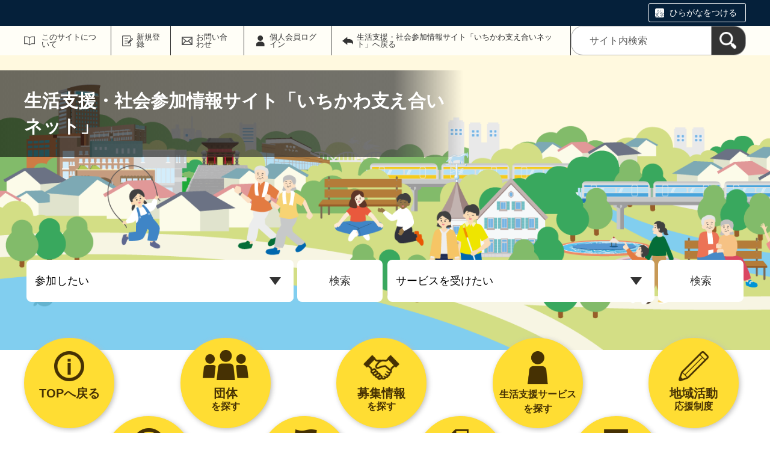

--- FILE ---
content_type: text/html;charset=UTF-8
request_url: https://ichikawa.genki365.jp/index.html
body_size: 88231
content:
<!DOCTYPE html>
<html lang="ja">
  <head>
    <meta charset="UTF-8">
    <meta name="viewport" content="width=device-width, initial-scale=1.0">
    <meta name="format-detection" content="telephone=no">
    <meta http-equiv="X-UA-Compatible" content="IE=edge">



































  
    
    
  











<!-- Google tag (gtag.js) -->
<script async="" src="https://www.googletagmanager.com/gtag/js?id=G-6B521LSFRX"></script>
<script>
  window.dataLayer = window.dataLayer || [];
  function gtag(){dataLayer.push(arguments);}
  gtag('js', new Date());

  gtag('set', { 'workspace': '0' });
  gtag('config', 'G-6B521LSFRX', { 'workspace': '0' });
</script>


<style>
.p-link {
margin-top: 2em;
left: 1%;
}
.p-link__list img:hover{
opacity: 0.7;
}
.p-ad__listItem img:hover{
opacity: 0.7;
}
</style>



    
    <meta name="description" content="このサイトは、生活上のちょっとした困りごとの解決や自分の時間の充実につながる情報を簡単に検索することができます。市川市内を中心に活動を行っている市民活動団体等の情報や生活支援の情報が掲載されており、活動される方と市民とのつながりやマッチングの一助となることを目的とし、市川市が運営しています。">


<meta name="estraier_space_scope" content="system">

  <meta name="estraier_is_form" content="0" />


    <meta name="estraier_no_index" content="1">
    


    <meta name="estraier_can_hit_system_search" content="0">








<meta name="estraier_is_contents" content="0">

    <title>生活支援・社会参加情報サイト「いちかわ支え合いネット」</title>

    <link rel="shortcut icon" type="image/vnd.microsoft.icon" href="/theme-static/general/common/images/common/favicon.ico">
    <link rel="icon" type="image/vnd.microsoft.icon" href="/theme-static/general/common/images/common/favicon.ico">
    <link rel="apple-touch-icon" href="/theme-static/general/common/images/common/favicon.ico">
    <link rel="apple-touch-icon-precomposed" href="/theme-static/general/common/images/common/favicon.ico">
    <link rel="alternate" type="application/atom+xml" href="https://ichikawa.genki365.jp/atom.xml">
    <link rel="stylesheet" href="/css/basic.css?theme=s2">
    <link rel="stylesheet" href="/css/variation.css">
    <link rel="stylesheet" href="/css/user_settings.css">
    <link rel="stylesheet" href="/theme-static/general/common/js/component/slick/slick.css">




    
      
        
      
    

  
  
  
  


  
  

    <style>
      .p-header {
        background: url("https://ichikawa.genki365.jp/assets/banner/banner-picture_sp-48.png") no-repeat;
        background-repeat: no-repeat;
        background-size: cover;
      }
      @media screen and (min-width: 768px) {
        .p-header {
          background-image: url("https://ichikawa.genki365.jp/assets/banner/banner-picture_pc-48.png");
        }
      }


      
      
      
      
      
      
      

      
      .p-localnav__link.-link_icon {
        background-position: center calc((80px / 2) - (50px / 2.5));
        background-size: 50px auto;
      }

      .p-header.-next .p-localnav__link.-link_icon {
        background-position: center calc((60px / 2) - (40px / 3));
        background-size: 40px auto;
      }

      @media only screen and (max-width: 1200px) {
        .p-localnav__link.-link_icon {
          background-position: center calc((65px / 2) - (35px / 3));
          background-size: 35px auto;
        }
      }

      @media only screen and (max-width: 767px) {
        .p-header.-next .p-localnav__link.-link_icon {
          background-position: top;
        }
        .p-header.-next .p-localnav__link.-link_icon::before {
          top: calc(50% - (30px / 2));
          left: 17px;
          width: 30px;
          height: 30px;
          background-size: 30px auto;
        }
      }

      
        .p-localnav__link.-common_content1 { background-image: url(/assets/thumbnails/thumb-site_setting-100xauto-1-common_content1_icon.png); }
        @media only screen and (max-width: 767px) {
          .p-header.-next .p-localnav__link.-common_content1::before { background-image: url(/assets/thumbnails/thumb-site_setting-60xauto-1-common_content1_icon.png); }
        }
      
      
      




      
        
        
        .p-localnav__link.icon_img73 { background-image: url(/assets/thumbnails/thumb-link-100xauto-73-icon.png); }
        @media only screen and (max-width: 767px) {
          .p-header.-next .p-localnav__link.icon_img73::before { background-image: url(/assets/thumbnails/thumb-link-60xauto-73-icon.png); }
        }
        
      

      
        
        
      

      
        
        
      

      
        
        
      

      
        
        
      

      
        
        
      

      
        
        
      

      
        
        
        .p-localnav__link.icon_img64 { background-image: url(/assets/thumbnails/thumb-link-100xauto-64-icon.png); }
        @media only screen and (max-width: 767px) {
          .p-header.-next .p-localnav__link.icon_img64::before { background-image: url(/assets/thumbnails/thumb-link-60xauto-64-icon.png); }
        }
        
      

      
        
        
        .p-localnav__link.icon_img65 { background-image: url(/assets/thumbnails/thumb-link-100xauto-65-icon.png); }
        @media only screen and (max-width: 767px) {
          .p-header.-next .p-localnav__link.icon_img65::before { background-image: url(/assets/thumbnails/thumb-link-60xauto-65-icon.png); }
        }
        
      



      .p-localnav__link.icon_img img {
        top: calc((80px / 2) - (55px / 2.5));
        left: calc(50% - (55px / 2));
        width: 55px;
        height: 55px;
        margin: auto;
        position: absolute;
      }
      @media only screen and (max-width: 1200px) {
        .p-localnav__link.icon_img img {
          top: calc((65px / 2) - (36px / 3));
          left: calc(50% - (36px / 2));
          width: 36px;
          height: 36px;
        }
      }
      @media only screen and (max-width: 767px) {
        .p-localnav__link.icon_img img {
          top: calc((60px / 2) - (30px / 2.5));
          left: calc(50% - (30px / 2));
          width: 30px;
          height: 30px;
        }
      }

    </style>
    <script>
      const htmlElem = document.getElementsByTagName('html')[0];
      const isIE11 = !!window.MSInputMethodContext && !!document.documentMode;
      htmlElem.classList.add('js');
      if (isIE11) {
        htmlElem.classList.add('ie11');
      }
    </script>
    <script src="/theme-static/general/common/js/jquery.min.js"></script>
    <script src="https://tsutaeru.cloud/assets/snippet/js/tsutaeru.js?api_key=c870ab8e-12c4-47b3-a0fe-cb2c7685c68e"></script>

<script>
$(function(){
  $('.p-headerSearch__button').on('click', function(){
      var attr__data_url = $(this).parent().find('.p-headerSearch__selectMenu option:selected').attr('data-url');
      if ( attr__data_url != undefined ){
        location.href = attr__data_url;
      }
  });
});
</script>



<style>
  /* .tsutaeru-menu { background-color: #05203A; } */
</style>


  </head>
  <body class="- ">






    <header class="l-header">
      <div class="p-header">
        <div class="p-header__utility -white">

          <div class="tsutaeru-menu" style="min-height: 33px;">


  


            <div class="tsutaeru-menu-inner">
              <ul>

                <li id="tsutaeru_ruby_on" class="tsutaeru-li-ruby"><a rel="nofollow" class="tsutaeru-button tsutaeru-button-ruby" href="//tsutaeru.cloud/ruby.php?uri=https%3A%2F%2Fichikawa.genki365.jp%2Findex.html">ひらがなをつける</a></li>
                <li id="tsutaeru_ruby_off" class="tsutaeru-li-ruby" style="display: none;"><button type="button" class="tsutaeru-button tsutaeru-button-ruby">ひらがなをけす</button></li>
              </ul>
            </div>

          </div>


          <div class="p-headerUtility">
            <ul class="p-headerUtility__links">


              <li class="p-headerUtility__listItem"><a class="-about -js-dropmenu" href="/about/">このサイトについて</a>
                <ul class="p-headerUtility__drop">

                  <li class="p-headerUtility__dropItem"><a class="p-headerUtility__dropLink" href="/about/">このサイトについて</a></li>



                  <li class="p-headerUtility__dropItem"><a class="p-headerUtility__dropLink" href="/entry/group/">登録団体募集中</a></li>



                  <li class="p-headerUtility__dropItem"><a class="p-headerUtility__dropLink" href="/about/index.html#faq">よくある質問</a></li>



                  <li class="p-headerUtility__dropItem"><a class="p-headerUtility__dropLink" href="/about/index.html#terms">利用規約</a></li>



                  <li class="p-headerUtility__dropItem"><a class="p-headerUtility__dropLink" href="/about/index.html#disclaimer">免責事項</a></li>



                  <li class="p-headerUtility__dropItem"><a class="p-headerUtility__dropLink" href="/about/index.html#privacy">個人情報の取り扱いについて</a></li>



                  <li class="p-headerUtility__dropItem"><a class="p-headerUtility__dropLink" href="/about/a11y.html">アクセシビリティ方針</a></li>



                  <li class="p-headerUtility__dropItem"><a class="p-headerUtility__dropLink" href="/sitemap.html">サイトマップ</a></li>

                </ul>
             </li>





  
  
  
  


              <li class="p-headerUtility__listItem"><a class="-regist -js-dropmenu" href="#">新規登録</a>
                <ul class="p-headerUtility__drop">
                  <li class="p-headerUtility__dropItem"><a class="p-headerUtility__dropLink" href="/entry/group/">団体登録申請</a></li>
                  <li class="p-headerUtility__dropItem"><a class="p-headerUtility__dropLink" href="/entry/members/">個人会員登録</a></li>
                  
                </ul>
              </li>


              <li class="p-headerUtility__listItem"><a class="-contact" href="/contactus/">お問い合わせ</a></li>


  

              <li class="p-headerUtility__listItem"><a class="-login" href="https://ichikawa.genki365.jp/pt-members.php?__mode=login&amp;workspace_id=0&amp;return_url=https://ichikawa.genki365.jp/index.html?request_id=6e4f70cd5eae6664e1439cccc264fd20">個人会員ログイン</a></li>

              <li class="p-headerUtility__listItem"><a class="-back" href="/"><span>生活支援・社会参加情報サイト「いちかわ支え合いネット」へ戻る</span></a></li>
            </ul>
            <button class="p-headerUtility__searchAreaCtrl"><img class="p-headerUtility__searchAreaClosed" src="/theme-static/mypage/common/images/variation_a/icon_search.png" alt="検索フォームを開く"><span class="p-headerUtility__searchAreaOpened"><img src="/theme-static/mypage/common/images/variation_a/icon_search_close.png" alt=""><span>閉じる</span></span></button>
            <form class="p-headerUtility__search" action="/search/" method="get">
              <label for="header_search_text">サイト内検索</label>
              <input class="p-headerUtility__searchText" type="search" name="query" id="header_search_text" placeholder="サイト内検索">
              <button class="p-headerUtility__searchButton" type="submit" aria-label="検索"><img src="/theme-static/mypage/common/images/variation_a/icon_search.png" alt="検索"></button>
            </form>
          </div><!-- /.p-headerUtility -->
          <form class="p-headerSearchSP" action="/search/" method="get" id="search_sp">
            <label for="header_search_sp_text">サイト内検索</label>
            <input class="p-headerSearchSP__searchText" id="header_search_sp_text" name="query" type="search" placeholder="サイト内検索">
            <button class="p-headerSearchSP__searchButton" type="submit" aria-label="検索"><img src="/theme-static/general/common/images/system/icon_search01.png" alt="検索"></button>
          </form>
        </div><!-- /.p-header__utility -->
        <div class="p-header__headingContainer -type-b">



          <h1 class="p-header__heading">
            <span class="p-header__headingInner">生活支援・社会参加情報サイト「いちかわ支え合いネット」</span><!-- /.p-header__headingInner -->
          </h1>

























          <div class="p-headerSearch">
            <div class="p-headerSearch__list">
<div class="p-headerSearch__listItem">
                  <div class="p-headerSearch__select">
                    <select class="p-headerSearch__selectMenu" id="select_content_filter01" aria-label="トップページ_プルダウン1">

                          <option data-url="">参加したい</option>

                          <option data-url="/event/">イベント・講座</option>

                          <option data-url="/looking/">募集情報</option>

                    </select>
                  </div><button class="p-headerSearch__button" type="submit">検索</button>
                </div><!-- /.p-headerSearch__listItem -->

                <div class="p-headerSearch__listItem">
                  <div class="p-headerSearch__select">
                    <select class="p-headerSearch__selectMenu" id="select_content_filter02" aria-label="トップページ_プルダウン2">

                          <option data-url="">サービスを受けたい</option>

                          <option data-url="/common_content1/index.html?_filter=common_content1&amp;_custom_filter_freeword=&amp;_custom_filter_categories%5B%5D=1&amp;_custom_filter_categories%5B%5D=2&amp;_custom_filter_categories%5B%5D=3&amp;_custom_filter_categories%5B%5D=4&amp;_custom_filter_categories%5B%5D=5&amp;_custom_filter_categories%5B%5D=6&amp;_custom_filter_order_by=published_on-descend">お弁当・食材・日用品等宅配</option>

                          <option data-url="/common_content1/index.html?_filter=common_content1&amp;_custom_filter_freeword=&amp;_custom_filter_categories%5B%5D=7&amp;_custom_filter_categories%5B%5D=8&amp;_custom_filter_categories%5B%5D=9&amp;_custom_filter_categories%5B%5D=10&amp;_custom_filter_categories%5B%5D=11&amp;_custom_filter_categories%5B%5D=12&amp;_custom_filter_categories%5B%5D=13&amp;_custom_filter_categories%5B%5D=14&amp;_custom_filter_categories%5B%5D=15&amp;_custom_filter_order_by=published_on-descend">家事援助</option>

                          <option data-url="/common_content1/index.html?_filter=common_content1&amp;_custom_filter_freeword=&amp;_custom_filter_categories%5B%5D=16&amp;_custom_filter_categories%5B%5D=17&amp;_custom_filter_categories%5B%5D=18&amp;_custom_filter_categories%5B%5D=19&amp;_custom_filter_categories%5B%5D=20&amp;_custom_filter_categories%5B%5D=21&amp;_custom_filter_order_by=published_on-descend">外出支援</option>

                    </select>
                  </div><button class="p-headerSearch__button" type="submit">検索</button>
                </div><!-- /.p-headerSearch__listItem -->
            </div><!-- /.p-headerSearch__list -->
          </div><!-- /.p-headerSearch -->





        </div><!-- /.p-header__headingContainer -->
      </div><!-- /.p-header -->
    </header>







  




  




  




  




  




  




  




  




  


    <div class="l-localnav">
      <div class="p-localnav">
        <div class="p-localnav__content">
          <nav>
            <div class="p-localnav__listWrap -max9">
              <ul class="p-localnav__list -item5">



                <li class="p-localnav__listItem"><a class="p-localnav__link -link_icon icon_img73" href="/"> <span class="p-localnav__linkLabel -tablet-single-line">TOPへ戻る</span></a>

                </li>


                <li class="p-localnav__listItem"><a class="p-localnav__link -group" href="/group/"><span class="p-localnav__linkLabel -tablet-single-line">団体</span>を探す</a>

                </li>


                <li class="p-localnav__listItem"><a class="p-localnav__link -looking" href="/looking/"><span class="p-localnav__linkLabel -tablet-single-line">募集情報</span>を探す</a>

                </li>


                <li class="p-localnav__listItem"><a class="p-localnav__link -common_content1" href="/common_content1/">生活支援サービス<br>を探す</a>

                </li>


                <li class="p-localnav__listItem"><a class="p-localnav__link -link_icon icon_img65" href="https://www.city.ichikawa.lg.jp/wel02/1111000153.html" target="_blank"><span class="p-localnav__linkLabel -tablet-single-line">地域活動</span>応援制度</a>

                </li>
              </ul>
              <ul class="p-localnav__list -item4 -bottom">



                <li class="p-localnav__listItem"><a class="p-localnav__link -information -js-dropmenu" href="/information/"><span class="p-localnav__linkLabel -tablet-single-line">お知らせ</span>の一覧へ</a>

                  <ul class="p-localnav__drop">
                    <li class="p-localnav__dropItem"><a class="p-localnav__dropLink" href="/information/">お知らせ一覧</a></li>


                    <li class="p-localnav__dropItem"><a class="p-localnav__dropLink" href="/information/category/1.html">サイトからのお知らせ</a></li>

                    <li class="p-localnav__dropItem"><a class="p-localnav__dropLink" href="/information/category/3.html">団体からのお知らせ</a></li>

                    <li class="p-localnav__dropItem"><a class="p-localnav__dropLink" href="/information/category/4.html">緊急情報</a></li>

                  </ul>

                </li>


                <li class="p-localnav__listItem"><a class="p-localnav__link -event" href="/event/"><span class="p-localnav__linkLabel -tablet-single-line">イベント</span>を探す</a>

                </li>


                <li class="p-localnav__listItem"><a class="p-localnav__link -activity" href="/activity/"><span class="p-localnav__linkLabel -tablet-single-line">活動紹介</span>をみる</a>

                </li>


                <li class="p-localnav__listItem"><a class="p-localnav__link -link_icon icon_img64" href="https://www.city.ichikawa.lg.jp/sys/list/" target="_blank"><span class="p-localnav__linkLabel -tablet-single-line">市内貸し施設</span>一覧</a>

                </li>
              </ul>
            </div><!-- /.p-localnav__listWrap -->
          </nav>
        </div><!-- /.p-localnav__content -->
      </div><!-- /.p-localnav -->
    </div><!-- /.l-localnav -->




    <div class="c-content">
      <script>_tsutaeru.speech.button()</script>
    </div><!-- /.c-content -->











  
  
  
  
  
  
  
  
  
  
  
  
  
  
  
  




    <div class="p-contents">
      <main class="p-contents__main">



























    
  
  
  
  
    
    
    <div class="p-widget" style="background: #ffffff ; margin-bottom: 40px;">
      <div class="p-widget__content">
        
          <link href="assets/widget01.css" rel="stylesheet">

<section>	
<div class="w02_p-news__inner">	
<div class="w02_container">	

<div class="w02_containerA"><div class="w02_all_box">
<div class="w02_box1 w02_fadeIn_title">
<div class="w02_icon_bnr">
<div class="w02_icon_bnr_img">
	<a href="/common_content1/index.html?_filter=common_content1&_custom_filter_freeword=&_custom_filter_categories%5B%5D=1&_custom_filter_categories%5B%5D=2&_custom_filter_categories%5B%5D=3&_custom_filter_categories%5B%5D=4&_custom_filter_categories%5B%5D=5&_custom_filter_categories%5B%5D=6&_custom_filter_order_by=published_on-descend"><img src="assets/w01_img_obento.png" alt="お弁当・食材・日用品等宅配（宅配・移動販売情報）" class="w02_ico-img"></a></div>
	<div>
	<a href="/common_content1/index.html?_filter=common_content1&_custom_filter_freeword=&_custom_filter_categories%5B%5D=1&_custom_filter_categories%5B%5D=2&_custom_filter_categories%5B%5D=3&_custom_filter_categories%5B%5D=4&_custom_filter_categories%5B%5D=5&_custom_filter_categories%5B%5D=6&_custom_filter_order_by=published_on-descend" class="w02_txt_title_short">お弁当・食材・日用品等宅配<br>（宅配・移動販売情報）</a></div>
</div>
</div>
</div></div>
	
	
<div class="w02_containerB"><div class="w02_all_box">	
<div class="w02_box2 w02_fadeIn_title">
<div class="w02_icon_bnr">
<div class="w02_icon_bnr_img">
	<a href="/common_content1/index.html?_filter=common_content1&_custom_filter_freeword=&_custom_filter_categories%5B%5D=7&_custom_filter_categories%5B%5D=8&_custom_filter_categories%5B%5D=9&_custom_filter_categories%5B%5D=10&_custom_filter_categories%5B%5D=11&_custom_filter_categories%5B%5D=12&_custom_filter_categories%5B%5D=13&_custom_filter_categories%5B%5D=14&_custom_filter_categories%5B%5D=15&_custom_filter_order_by=published_on-descend"><img src="assets/w01_img_kaji.png" alt="家事援助（家事のお困りがある方）" class="w02_ico-img"></a></div>
	<div>
	<a href="/common_content1/index.html?_filter=common_content1&_custom_filter_freeword=&_custom_filter_categories%5B%5D=7&_custom_filter_categories%5B%5D=8&_custom_filter_categories%5B%5D=9&_custom_filter_categories%5B%5D=10&_custom_filter_categories%5B%5D=11&_custom_filter_categories%5B%5D=12&_custom_filter_categories%5B%5D=13&_custom_filter_categories%5B%5D=14&_custom_filter_categories%5B%5D=15&_custom_filter_order_by=published_on-descend"  class="w02_txt_title_short">家事援助<br>（家事のお困りがある方）</a></div>
</div>
</div>
</div></div>
	
	
<div class="w02_containerC"><div class="w02_all_box">	
<div class="w02_box3 w02_fadeIn_title">
<div class="w02_icon_bnr">
<div class="w02_icon_bnr_img">
	<a href="/common_content1/index.html?_filter=common_content1&_custom_filter_freeword=&_custom_filter_categories%5B%5D=16&_custom_filter_categories%5B%5D=17&_custom_filter_categories%5B%5D=18&_custom_filter_categories%5B%5D=19&_custom_filter_categories%5B%5D=20&_custom_filter_categories%5B%5D=21&_custom_filter_order_by=published_on-descend"><img src="assets/w01_img_gaishustu.png" alt="外出支援（外出時に役立つ情報）" class="w02_ico-img"></a></div>
	<div>
	<a href="/common_content1/index.html?_filter=common_content1&_custom_filter_freeword=&_custom_filter_categories%5B%5D=16&_custom_filter_categories%5B%5D=17&_custom_filter_categories%5B%5D=18&_custom_filter_categories%5B%5D=19&_custom_filter_categories%5B%5D=20&_custom_filter_categories%5B%5D=21&_custom_filter_order_by=published_on-descend"  class="w02_txt_title_short">外出支援<br>（外出時に役立つ情報）</a></div>
</div>
</div>
</div></div>	


</div>
</div>	
</section>
        
      </div>
    </div>
  
  



  
  

  
    
              <div class="p-calendarOrMap">
          <div class="p-calendarOrMap__section -calendar">
            <div class="p-calendarOrMap__sectionContent -left">
              <h2 class="p-calendarOrMap__sectionTitle">イベントカレンダー</h2>
              <div class="p-calendar">
                <div class="p-calendar__content">
                  <div id="calendar">
                  </div><!-- /.p-calendar__content -->
                </div><!-- /.p-calendar__content -->
              </div><!-- /.p-calendar -->
            </div><!-- /.p-calendarOrMap__sectionContent -->
          </div><!-- /.p-calendarOrMap__section -->
          <div class="p-calendarOrMap__section -map">

  
  
  
  



  

            <div class="p-calendarOrMap__sectionContent -right">

              <h2 class="p-calendarOrMap__sectionTitle">地図から探す</h2>


              <div class="p-map">
                <div class="p-map__content">
                  <div class="p-map__text">
                    <p class="p-map__about">地域から情報を絞り込んで表示します。</p>
                    <ul class="p-map__list">

                      <li class="p-map__listItem"><a class="p-map__listLink" href="/area/?area_id=1" data-target-map="#ImageMap" data-img-on="/assets/mst_area/mst_area-imagemap_on_image-1.png" data-img-off="/assets/map_all.png">国分地区の情報を見る</a></li>
                      


  

                      <li class="p-map__listItem"><a class="p-map__listLink" href="/area/?area_id=2" data-target-map="#ImageMap" data-img-on="/assets/mst_area/mst_area-imagemap_on_image-2.png" data-img-off="/assets/map_all.png">曽谷地区の情報を見る</a></li>
                      


  

                      <li class="p-map__listItem"><a class="p-map__listLink" href="/area/?area_id=3" data-target-map="#ImageMap" data-img-on="/assets/mst_area/mst_area-imagemap_on_image-3.png" data-img-off="/assets/map_all.png">宮久保・下貝塚地区の情報を見る</a></li>
                      


  

                      <li class="p-map__listItem"><a class="p-map__listLink" href="/area/?area_id=4" data-target-map="#ImageMap" data-img-on="/assets/mst_area/mst_area-imagemap_on_image-4.png" data-img-off="/assets/map_all.png">大柏地区の情報を見る</a></li>
                      


  

                      <li class="p-map__listItem"><a class="p-map__listLink" href="/area/?area_id=5" data-target-map="#ImageMap" data-img-on="/assets/mst_area/mst_area-imagemap_on_image-5.png" data-img-off="/assets/map_all.png">国府台地区の情報を見る</a></li>
                      


  

                      <li class="p-map__listItem"><a class="p-map__listLink" href="/area/?area_id=6" data-target-map="#ImageMap" data-img-on="/assets/mst_area/mst_area-imagemap_on_image-6.png" data-img-off="/assets/map_all.png">真間地区の情報を見る</a></li>
                      


  

                      <li class="p-map__listItem"><a class="p-map__listLink" href="/area/?area_id=7" data-target-map="#ImageMap" data-img-on="/assets/mst_area/mst_area-imagemap_on_image-7.png" data-img-off="/assets/map_all.png">菅野・須和田地区の情報を見る</a></li>
                      


  

                      <li class="p-map__listItem"><a class="p-map__listLink" href="/area/?area_id=8" data-target-map="#ImageMap" data-img-on="/assets/mst_area/mst_area-imagemap_on_image-8.png" data-img-off="/assets/map_all.png">市川第一地区の情報を見る</a></li>
                      


  

                      <li class="p-map__listItem"><a class="p-map__listLink" href="/area/?area_id=9" data-target-map="#ImageMap" data-img-on="/assets/mst_area/mst_area-imagemap_on_image-9.png" data-img-off="/assets/map_all.png">市川第二地区の情報を見る</a></li>
                      


  

                      <li class="p-map__listItem"><a class="p-map__listLink" href="/area/?area_id=10" data-target-map="#ImageMap" data-img-on="/assets/mst_area/mst_area-imagemap_on_image-10.png" data-img-off="/assets/map_all.png">八幡地区の情報を見る</a></li>
                      


  

                      <li class="p-map__listItem"><a class="p-map__listLink" href="/area/?area_id=11" data-target-map="#ImageMap" data-img-on="/assets/mst_area/mst_area-imagemap_on_image-11.png" data-img-off="/assets/map_all.png">市川東部地区の情報を見る</a></li>
                      


  

                      <li class="p-map__listItem"><a class="p-map__listLink" href="/area/?area_id=12" data-target-map="#ImageMap" data-img-on="/assets/mst_area/mst_area-imagemap_on_image-12.png" data-img-off="/assets/map_all.png">信篤・二俣地区の情報を見る</a></li>
                      


  

                      <li class="p-map__listItem"><a class="p-map__listLink" href="/area/?area_id=13" data-target-map="#ImageMap" data-img-on="/assets/mst_area/mst_area-imagemap_on_image-13.png" data-img-off="/assets/map_all.png">行徳地区の情報を見る</a></li>
                      


  

                      <li class="p-map__listItem"><a class="p-map__listLink" href="/area/?area_id=14" data-target-map="#ImageMap" data-img-on="/assets/mst_area/mst_area-imagemap_on_image-14.png" data-img-off="/assets/map_all.png">南行徳地区の情報を見る</a></li>
                      

                    </ul>
                  </div><!-- /.p-map__text -->
                  <div class="p-map__image">
                    <!-- img要素のwidth/height属性は画像ファイルのwidth/heightサイズで指定してください。-->
                    <!-- 画面縮小時にarea要素のcoors属性値に設定されたイメージアップの座標調整のために必要になります。 -->
                    <img alt="市川市の地図" class="-js-imagemap" src="/assets/map_all.png" usemap="#ImageMap" width="600" height="740">
                    <map name="ImageMap">

<area href="/area/?area_id=1" alt="国分地区" data-img-on="/assets/mst_area/mst_area-imagemap_on_image-1.png" data-img-off="/assets/map_all.png" shape="poly" coords="169,54,201,69,213,82,254,92,248,115,266,115,284,100,292,103,292,117,296,131,279,145,249,146,255,166,259,227,259,234,250,229,221,229,190,202,156,136,169,133,169,126,148,110,152,83,162,65,169,55,171,60">

<area href="/area/?area_id=2" alt="曽谷地区" data-img-on="/assets/mst_area/mst_area-imagemap_on_image-2.png" data-img-off="/assets/map_all.png" shape="poly" coords="278,145,297,162,303,166,307,166,309,166,314,164,318,160,319,168,330,176,325,184,325,193,324,201,324,207,324,211,322,211,317,215,301,235,289,222,283,226,259,226,258,213,257,211,257,204,255,198,256,193,255,166,249,148,277,145,278,145,276,144">

<area href="/area/?area_id=3" alt="宮久保・下貝塚地区" data-img-on="/assets/mst_area/mst_area-imagemap_on_image-3.png" data-img-off="/assets/map_all.png" shape="poly" coords="357,249,362,249,379,235,384,235,395,223,334,176,326,183,325,194,323,201,324,206,325,210,320,212,301,235,289,223,283,227,258,227,258,233,304,259,303,261,358,250,445,274,444,266,593,265,597,266,597,287,444,287,446,275,448,276">

<area href="/area/?area_id=4" alt="大柏地区" data-img-on="/assets/mst_area/mst_area-imagemap_on_image-4.png" data-img-off="/assets/map_all.png" shape="poly" coords="423,10,453,11,495,5,513,15,512,92,504,103,494,112,494,132,509,138,507,150,498,153,509,187,508,196,500,214,499,218,500,218,507,224,515,250,506,247,502,250,501,258,494,262,472,253,457,246,452,247,444,252,398,223,370,200,339,176,345,171,353,165,355,129,361,118,352,114,346,120,340,116,371,92,380,93,390,90,395,82,395,73,393,65,385,62,379,58,378,55,382,45,384,43,389,38,402,30,408,38,412,39,413,35,410,27,423,9,428,64">

<area href="/area/?area_id=5" alt="国府台地区" data-img-on="/assets/mst_area/mst_area-imagemap_on_image-5.png" data-img-off="/assets/map_all.png" shape="poly" coords="115,149,147,127,146,118,147,108,169,127,168,133,156,137,185,191,180,199,182,213,183,219,157,220,142,212,139,202,82,203,81,195,82,181,123,179,107,173,96,165,93,159,99,151,110,154,115,152,115,148,148,127,150,125">

<area href="/area/?area_id=6" alt="真間地区" data-img-on="/assets/mst_area/mst_area-imagemap_on_image-6.png" data-img-off="/assets/map_all.png" shape="poly" coords="168,245,167,227,160,224,158,222,156,219,181,218,180,205,180,197,183,191,187,203,200,213,187,238,193,241,204,252,208,261,209,270,188,267,181,260,174,253,169,248,169,246,121,247,121,237,121,233,44,233,51,235,47,234,47,258,120,258,122,248,120,246">

<area href="/area/?area_id=7" alt="菅野・須和田地区" data-img-on="/assets/mst_area/mst_area-imagemap_on_image-7.png" data-img-off="/assets/map_all.png" shape="poly" coords="203,214,221,229,249,230,305,261,365,249,381,236,386,236,388,240,350,267,347,269,350,296,293,296,290,296,260,308,237,295,216,296,215,285,210,279,209,259,206,250,190,238,202,214,202,213">

<area href="/area/?area_id=8" alt="市川第一地区" data-img-on="/assets/mst_area/mst_area-imagemap_on_image-8.png" data-img-off="/assets/map_all.png" shape="poly" coords="142,211,155,218,160,226,168,228,167,247,185,267,208,271,210,279,198,276,193,286,185,283,180,290,147,272,137,282,140,325,128,310,124,299,31,298,32,280,32,278,126,276,134,256,138,247,142,229,143,211,152,230">

<area href="/area/?area_id=9" alt="市川第二地区" data-img-on="/assets/mst_area/mst_area-imagemap_on_image-9.png" data-img-off="/assets/map_all.png" shape="poly" coords="148,272,180,291,185,284,192,287,199,277,208,280,212,282,215,295,216,297,218,297,221,295,226,297,231,295,236,295,258,308,253,315,246,323,235,339,232,344,233,345,279,373,272,388,267,401,263,422,265,426,268,432,268,438,266,441,264,444,244,430,230,419,220,404,215,398,213,397,197,385,190,379,189,379,147,377,106,377,103,377,102,377,102,358,133,358,153,358,164,358,169,358,166,352,152,337,140,325,139,282,147,273,147,273">

<area href="/area/?area_id=10" alt="八幡地区" data-img-on="/assets/mst_area/mst_area-imagemap_on_image-10.png" data-img-off="/assets/map_all.png" shape="poly" coords="260,308,292,294,299,294,304,294,307,294,310,295,312,295,318,292,321,294,329,294,331,294,326,301,321,317,318,326,318,331,316,339,314,351,295,372,297,375,301,381,294,395,273,389,282,374,235,344,240,335,250,322,252,316,256,315,260,310,260,307,260,309">

<area href="/area/?area_id=11" alt="市川東部地区" data-img-on="/assets/mst_area/mst_area-imagemap_on_image-11.png" data-img-off="/assets/map_all.png" shape="poly" coords="394,224,443,252,443,281,434,297,422,313,414,323,422,327,423,339,429,343,491,342,490,362,490,366,389,364,389,356,379,365,372,364,360,344,356,341,353,350,355,362,347,368,339,385,336,393,343,397,342,408,339,419,316,411,297,409,287,408,274,403,268,400,273,388,293,395,301,380,296,371,315,350,317,338,323,310,330,296,334,296,344,294,348,292,346,276,343,273,352,266,380,246,387,240,386,236,395,224,395,224,395,224">

<area href="/area/?area_id=12" alt="信篤・二俣地区" data-img-on="/assets/mst_area/mst_area-imagemap_on_image-12.png" data-img-off="/assets/map_all.png" shape="poly" coords="268,402,286,408,307,411,316,411,327,415,338,419,331,445,347,450,364,408,402,429,415,423,447,450,456,565,461,569,456,572,456,583,456,598,460,604,459,629,435,622,446,603,446,589,444,581,440,584,414,524,395,544,388,553,391,558,402,547,408,540,423,572,427,580,432,594,421,614,409,633,379,583,374,575,374,569,381,560,384,557,380,554,378,550,372,546,355,536,345,531,315,485,297,462,282,454,266,444,269,438,269,430,266,425,264,422,268,402,281,414">

<area href="/area/?area_id=13" alt="行徳地区" data-img-on="/assets/mst_area/mst_area-imagemap_on_image-13.png" data-img-off="/assets/map_all.png" shape="poly" coords="341,551,304,499,301,489,281,468,263,454,238,441,227,430,224,430,223,432,230,442,239,454,237,469,232,486,223,500,215,511,212,515,202,529,198,533,225,558,258,589,264,599,268,608,283,596,311,614,321,620,322,622,334,613,351,599,356,573,346,559,347,561,348,561,350,563,357,558,362,563,368,571,373,568,383,559,382,555,371,547,358,540,354,535,344,531,349,542,353,548,353,550,349,560,349,561,349,561">

<area href="/area/?area_id=14" alt="南行徳地区" data-img-on="/assets/mst_area/mst_area-imagemap_on_image-14.png" data-img-off="/assets/map_all.png" shape="poly" coords="198,534,232,564,257,588,263,600,266,605,271,612,277,609,283,605,291,611,303,623,287,641,289,645,292,646,366,624,376,645,347,657,299,663,284,671,277,676,236,711,220,725,151,672,150,658,143,651,129,645,124,645,106,630,83,627,81,636,74,640,69,635,69,624,70,611,77,589,85,582,119,573,150,565,173,562,198,534,178,550">

                    </map>
                  </div><!-- /.p-map__image -->
                </div><!-- /.p-map__content -->
              </div><!-- /.p-map -->
            </div><!-- /.p-calendarOrMap__sectionContent -->


          </div><!-- /.p-calendarOrMap__section -->
        </div><!-- /.p-calendarOrMap -->
      
    
  



  
  

  
    
  



  
  

  
    


        <div class="p-link">
          <ul class="p-link__list">




            <li class="p-link__listItem"><a href="https://www.city.ichikawa.lg.jp/wel02/1111000005.html" target="_blank"><img src="https://ichikawa.genki365.jp/assets/banner/banner-picture_pc-34.png" alt="高齢者の相談窓口"></a></li>



            <li class="p-link__listItem"><a href="https://www.city.ichikawa.lg.jp/catpage/kurashi-syougaisya.html" target="_blank"><img src="https://ichikawa.genki365.jp/assets/banner/banner-picture_pc-35.png" alt="障がい福祉に関する情報"></a></li>



            <li class="p-link__listItem"><a href="https://www.city.ichikawa.lg.jp/wel07/1111000045.html" target="_blank"><img src="https://ichikawa.genki365.jp/assets/banner/banner-picture_pc-36.png" alt="生活にお困りの方の相談窓口"></a></li>



            <li class="p-link__listItem"><a href="https://www.city.ichikawa.lg.jp/wel02/1111000011.html" target="_blank"><img src="https://ichikawa.genki365.jp/assets/banner/banner-picture_pc-37.png" alt="地域ケアシステム　てるぼサロン"></a></li>



            <li class="p-link__listItem"><a href="https://www.ichikawashi-sjc.org/" target="_blank"><img src="https://ichikawa.genki365.jp/assets/banner/banner-picture_pc-38.png" alt="シルバー人材センター"></a></li>



            <li class="p-link__listItem"><a href="https://ichikawa-kodomosyokudounw.jimdofree.com/" target="_blank"><img src="https://ichikawa.genki365.jp/assets/banner/banner-picture_pc-39.png" alt="市川こども食堂ネットワーク"></a></li>


          </ul>
        </div><!-- /.p-link -->

  



  
  

  
    


































  
    
    
  








  












  <div class="p-notice -home -allNews">
    <h2 class="p-notice__title">すべての新着情報</h2>
    <div class="p-notice__content">
      <ul class="p-notice__list">




  




  
    
    
    
    
    
    
    
    
    
    
    
    
  

        <li class="p-notice__listItem">
          <a class="p-notice__listLink" href="https://ichikawa.genki365.jp/G0000286/system/event/6961.html">
            <div class="p-notice__listLinkInner">


              <div class="p-notice__listImage"><img src="https://ichikawa.genki365.jp/G0000286/assets/thumbnails/thumb-event-120xauto-6961-content_img.jpg" srcset="https://ichikawa.genki365.jp/G0000286/assets/thumbnails/thumb-event-120xauto-6961-content_img.jpg 120w, https://ichikawa.genki365.jp/G0000286/assets/thumbnails/thumb-event-240xauto-6961-content_img.jpg 240w, https://ichikawa.genki365.jp/G0000286/assets/thumbnails/thumb-event-580xauto-6961-content_img.jpg 580w, https://ichikawa.genki365.jp/G0000286/assets/thumbnails/thumb-event-780xauto-6961-content_img.jpg 780w" sizes="120px" alt=""></div><!-- /.p-notice__listImage -->

              <div class="p-notice__listText">
                <div class="p-notice__listMeta">
                  <div class="p-notice__listDate">公開日：2026年01月20日</div>
                  <div class="p-notice__listCategory -modelName -cat-event">
                    
                    
                    イベント
                  </div>
                </div><!-- /.p-notice__listMeta -->
                <div class="p-notice__listHeading">
                  
                  第4回 市川の昔ばなしを聞いて、おしゃべりしませんか<em class="p-notice__headingNote -end">



  



  
  

</em>
                </div>
                <p class="p-notice__listSummary">

                  開催日：2026年01月25日（日）<br>開催時間：10:30~11:30<br>第４回　市川の昔ばなしを聞いて、おしゃべりしませんか<br />
<br />
２０２６年１月２５日（日）　10:30~11...
                </p>
                <div class="p-notice__listWorkspace">市川民話の会</div>
              </div><!-- /.p-notice__listText -->
            </div>
          </a>
        </li>






  




  
    
    
    
    
    
    
    
    
    
    
    
    
  

        <li class="p-notice__listItem">
          <a class="p-notice__listLink" href="https://ichikawa.genki365.jp/G0000286/system/event/6955.html">
            <div class="p-notice__listLinkInner">


              <div class="p-notice__listImage"><img src="https://ichikawa.genki365.jp/G0000286/assets/thumbnails/thumb-event-120xauto-6955-content_img.jpg" srcset="https://ichikawa.genki365.jp/G0000286/assets/thumbnails/thumb-event-120xauto-6955-content_img.jpg 120w, https://ichikawa.genki365.jp/G0000286/assets/thumbnails/thumb-event-240xauto-6955-content_img.jpg 240w, https://ichikawa.genki365.jp/G0000286/assets/thumbnails/thumb-event-580xauto-6955-content_img.jpg 580w, https://ichikawa.genki365.jp/G0000286/assets/thumbnails/thumb-event-780xauto-6955-content_img.jpg 780w" sizes="120px" alt=""></div><!-- /.p-notice__listImage -->

              <div class="p-notice__listText">
                <div class="p-notice__listMeta">
                  <div class="p-notice__listDate">公開日：2026年01月15日</div>
                  <div class="p-notice__listCategory -modelName -cat-event">
                    
                    
                    イベント
                  </div>
                </div><!-- /.p-notice__listMeta -->
                <div class="p-notice__listHeading">
                  
                  戦後80年「市川にも戦争があった」 映像記録「市川市須和田と戦争」公開<em class="p-notice__headingNote -end">



  



  
  

</em>
                </div>
                <p class="p-notice__listSummary">

                  開催日：2026年01月24日（土）<br>開催時間：13:00~15:45<br>第45回　市川「母と女性教職員の会」学習会<br />
戦後80年「市川にも戦争があった」<br />
<br />
市川民話の会が制作...
                </p>
                <div class="p-notice__listWorkspace">市川民話の会</div>
              </div><!-- /.p-notice__listText -->
            </div>
          </a>
        </li>






  




  
    
    
    
    
    
    
    
    
    
    
    
    
  

        <li class="p-notice__listItem">
          <a class="p-notice__listLink" href="https://ichikawa.genki365.jp/G0000325/system/event/6954.html">
            <div class="p-notice__listLinkInner">


              <div class="p-notice__listImage"><img src="https://ichikawa.genki365.jp/G0000325/assets/thumbnails/thumb-event-120xauto-6954-content_img.png" srcset="https://ichikawa.genki365.jp/G0000325/assets/thumbnails/thumb-event-120xauto-6954-content_img.png 120w, https://ichikawa.genki365.jp/G0000325/assets/thumbnails/thumb-event-240xauto-6954-content_img.png 240w, https://ichikawa.genki365.jp/G0000325/assets/thumbnails/thumb-event-580xauto-6954-content_img.png 580w, https://ichikawa.genki365.jp/G0000325/assets/thumbnails/thumb-event-780xauto-6954-content_img.png 780w" sizes="120px" alt=""></div><!-- /.p-notice__listImage -->

              <div class="p-notice__listText">
                <div class="p-notice__listMeta">
                  <div class="p-notice__listDate">公開日：2026年01月14日</div>
                  <div class="p-notice__listCategory -modelName -cat-event">
                    
                    
                    イベント
                  </div>
                </div><!-- /.p-notice__listMeta -->
                <div class="p-notice__listHeading">
                  
                  オンラインじぶん first おしゃべり会<em class="p-notice__headingNote -end">



  



  
  
    
  

イベント終了</em>
                </div>
                <p class="p-notice__listSummary">

                  開催日：2026年01月21日（水）<br>開催時間：20:00~21:00<br>申込締切：2026年01月21日（水）<br>2026年 のスタートです<br />
今年もよろしくお願い申し上げます(*^^*)❤️<br />
⁡<br />
奇数月は、オンライ...
                </p>
                <div class="p-notice__listWorkspace">市川の子育てを応援！いちかわっこWEB</div>
              </div><!-- /.p-notice__listText -->
            </div>
          </a>
        </li>






  




  
    
    
    
    
    
    
    
    
    
    
    
    
  

        <li class="p-notice__listItem">
          <a class="p-notice__listLink" href="https://ichikawa.genki365.jp/G0000146/system/activity/866.html">
            <div class="p-notice__listLinkInner">


              <div class="p-notice__listImage"><img src="https://ichikawa.genki365.jp/G0000146/assets/thumbnails/thumb-report-120xauto-866-content_img.jpeg" srcset="https://ichikawa.genki365.jp/G0000146/assets/thumbnails/thumb-report-120xauto-866-content_img.jpeg 120w, https://ichikawa.genki365.jp/G0000146/assets/thumbnails/thumb-report-240xauto-866-content_img.jpeg 240w, https://ichikawa.genki365.jp/G0000146/assets/thumbnails/thumb-report-580xauto-866-content_img.jpeg 580w, https://ichikawa.genki365.jp/G0000146/assets/thumbnails/thumb-report-780xauto-866-content_img.jpeg 780w" sizes="120px" alt=""></div><!-- /.p-notice__listImage -->

              <div class="p-notice__listText">
                <div class="p-notice__listMeta">
                  <div class="p-notice__listDate">公開日：2026年01月12日</div>
                  <div class="p-notice__listCategory -modelName -cat-report">
                    
                    
                    活動紹介
                  </div>
                </div><!-- /.p-notice__listMeta -->
                <div class="p-notice__listHeading">
                  
                  2026年1月の定例会
                </div>
                <p class="p-notice__listSummary">

                  1月9日(金)13時30分～　全日警ホール第1回議室にて年明け最初の定例会を行いました。寒さの厳しい...
                </p>
                <div class="p-notice__listWorkspace">心のふれあいボランティア「フレンズ」</div>
              </div><!-- /.p-notice__listText -->
            </div>
          </a>
        </li>






  




  
    
    
    
    
    
    
    
    
    
    
    
    
  

        <li class="p-notice__listItem">
          <a class="p-notice__listLink" href="https://ichikawa.genki365.jp/G0000286/system/information/297.html">
            <div class="p-notice__listLinkInner">


              <div class="p-notice__listImage"><img src="https://ichikawa.genki365.jp/G0000286/assets/thumbnails/thumb-information-120xauto-297-content_img.jpg" srcset="https://ichikawa.genki365.jp/G0000286/assets/thumbnails/thumb-information-120xauto-297-content_img.jpg 120w, https://ichikawa.genki365.jp/G0000286/assets/thumbnails/thumb-information-240xauto-297-content_img.jpg 240w, https://ichikawa.genki365.jp/G0000286/assets/thumbnails/thumb-information-580xauto-297-content_img.jpg 580w, https://ichikawa.genki365.jp/G0000286/assets/thumbnails/thumb-information-780xauto-297-content_img.jpg 780w" sizes="120px" alt=""></div><!-- /.p-notice__listImage -->

              <div class="p-notice__listText">
                <div class="p-notice__listMeta">
                  <div class="p-notice__listDate">公開日：2026年01月07日</div>
                  <div class="p-notice__listCategory -modelName -cat-information">
                    
                    
                    お知らせ
                  </div>
                </div><!-- /.p-notice__listMeta -->
                <div class="p-notice__listHeading">
                  
                  「文芸からみる市川の自然~YouTube動画 いちかわ民話の部屋」根岸英之
                </div>
                <p class="p-notice__listSummary">

                  会員の根岸英之は、市川緑の市民フォーラムの会報『みどりのふぉーらむ』に「文芸からみる市川の自然」とい...
                </p>
                <div class="p-notice__listWorkspace">市川民話の会</div>
              </div><!-- /.p-notice__listText -->
            </div>
          </a>
        </li>






  




  
    
    
    
    
    
    
    
    
    
    
    
    
  

        <li class="p-notice__listItem">
          <a class="p-notice__listLink" href="https://ichikawa.genki365.jp/G0000340/system/event/6949.html">
            <div class="p-notice__listLinkInner">


              <div class="p-notice__listImage"><img src="https://ichikawa.genki365.jp/G0000340/assets/thumbnails/thumb-event-120xauto-6949-content_img.jpg" srcset="https://ichikawa.genki365.jp/G0000340/assets/thumbnails/thumb-event-120xauto-6949-content_img.jpg 120w, https://ichikawa.genki365.jp/G0000340/assets/thumbnails/thumb-event-240xauto-6949-content_img.jpg 240w, https://ichikawa.genki365.jp/G0000340/assets/thumbnails/thumb-event-580xauto-6949-content_img.jpg 580w, https://ichikawa.genki365.jp/G0000340/assets/thumbnails/thumb-event-780xauto-6949-content_img.jpg 780w" sizes="120px" alt=""></div><!-- /.p-notice__listImage -->

              <div class="p-notice__listText">
                <div class="p-notice__listMeta">
                  <div class="p-notice__listDate">公開日：2026年01月05日</div>
                  <div class="p-notice__listCategory -modelName -cat-event">
                    
                    
                    イベント
                  </div>
                </div><!-- /.p-notice__listMeta -->
                <div class="p-notice__listHeading">
                  
                  ママパパライン全国キャンペーン<em class="p-notice__headingNote -end">



  



  
  

</em>
                </div>
                <p class="p-notice__listSummary">

                  開催日：2026年02月02日（月）～02月07日（土）<br>開催時間：10:00~16:00<br>ママパパライン全国キャンペーン2/2～2/7は毎日お話できます。10:00~16:00<br />
TEL 04...
                </p>
                <div class="p-notice__listWorkspace">特定非営利活動法人　子ども劇場千葉県センター</div>
              </div><!-- /.p-notice__listText -->
            </div>
          </a>
        </li>

      </ul>
    </div><!-- /.p-notice__content -->
  </div><!-- /.p-notice -->

  



  
  

  
    
    
    
      











        <div class="p-notice -home ">
          <h2 class="p-notice__title">お知らせ</h2>
          <div class="p-notice__content">
            <ul class="p-notice__list">

              
              <li class="p-notice__listItem">
                
                <a class="p-notice__listLink" href="/G0000286/system/information/297.html">
                  <div class="p-notice__listLinkInner">
                    
                    
                      <div class="p-notice__listImage"><img src="https://ichikawa.genki365.jp/G0000286/assets/thumbnails/thumb-information-120xauto-297-content_img.jpg" alt=""></div><!-- /.p-notice__listImage -->
                    
                    <div class="p-notice__listText">
                      <div class="p-notice__listMeta">
                        <div class="p-notice__listDate">公開日：2026年01月07日</div>
                        
                          <div class="p-notice__listCategory -mstInfoType -cat03">団体からのお知らせ</div>
                        
                      </div><!-- /.p-notice__listMeta -->
                      <div class="p-notice__listHeading">
                        
                        「文芸からみる市川の自然～YouTube動画　いちかわ民話の部屋」根岸英之
                      </div>
                      <p class="p-notice__listSummary">
                        
                        

                        
                        会員の根岸英之は、市川緑の市民フォーラムの会報『みどりのふぉーらむ』に「文芸からみる市川の自然」とい...
                      </p>
                      <div class="p-notice__listWorkspace">市川民話の会</div>
                    </div><!-- /.p-notice__listText -->
                  </div>
                </a>
              </li>






              
              <li class="p-notice__listItem">
                
                <a class="p-notice__listLink" href="/G0000191/system/information/275.html">
                  <div class="p-notice__listLinkInner">
                    
                    
                      <div class="p-notice__listImage"><img src="https://ichikawa.genki365.jp/G0000191/assets/thumbnails/thumb-information-120xauto-275-content_img.jpg" alt=""></div><!-- /.p-notice__listImage -->
                    
                    <div class="p-notice__listText">
                      <div class="p-notice__listMeta">
                        <div class="p-notice__listDate">公開日：2025年10月19日</div>
                        
                          <div class="p-notice__listCategory -mstInfoType -cat03">団体からのお知らせ</div>
                        
                      </div><!-- /.p-notice__listMeta -->
                      <div class="p-notice__listHeading">
                        
                        「ボランティア養成講座2025」第一回が開催
                      </div>
                      <p class="p-notice__listSummary">
                        
                        

                        
                        「ボランティア養成講座2025」が10月14日に第一回が開催されました。<br />
受講者は26名です。これか...
                      </p>
                      <div class="p-notice__listWorkspace">傾聴ボランティアサークル「うさぎの耳」</div>
                    </div><!-- /.p-notice__listText -->
                  </div>
                </a>
              </li>






              
              <li class="p-notice__listItem">
                
                <a class="p-notice__listLink" href="/G0000191/system/information/268.html">
                  <div class="p-notice__listLinkInner">
                    
                    
                      <div class="p-notice__listImage"><img src="https://ichikawa.genki365.jp/assets/in_preparation.jpg" alt=""></div><!-- /.c-recruit__listImage -->
                    
                    <div class="p-notice__listText">
                      <div class="p-notice__listMeta">
                        <div class="p-notice__listDate">公開日：2025年08月25日</div>
                        
                          <div class="p-notice__listCategory -mstInfoType -cat03">団体からのお知らせ</div>
                        
                      </div><!-- /.p-notice__listMeta -->
                      <div class="p-notice__listHeading">
                        
                        傾聴ボランティア「うさぎの耳」学習会開催のお知らせ
                      </div>
                      <p class="p-notice__listSummary">
                        
                        

                        
                        傾聴ボランティアサークル「うさぎの耳」　9月学習会のお知らせ<br />
<br />
本会の２０２５年9月の学習会要項は下...
                      </p>
                      <div class="p-notice__listWorkspace">傾聴ボランティアサークル「うさぎの耳」</div>
                    </div><!-- /.p-notice__listText -->
                  </div>
                </a>
              </li>






              
              <li class="p-notice__listItem">
                
                <a class="p-notice__listLink" href="/G0000191/system/information/267.html">
                  <div class="p-notice__listLinkInner">
                    
                    
                      <div class="p-notice__listImage"><img src="https://ichikawa.genki365.jp/G0000191/assets/thumbnails/thumb-information-120xauto-267-content_img.png" alt=""></div><!-- /.p-notice__listImage -->
                    
                    <div class="p-notice__listText">
                      <div class="p-notice__listMeta">
                        <div class="p-notice__listDate">公開日：2025年08月25日</div>
                        
                          <div class="p-notice__listCategory -mstInfoType -cat03">団体からのお知らせ</div>
                        
                      </div><!-- /.p-notice__listMeta -->
                      <div class="p-notice__listHeading">
                        
                        傾聴ボランティア「うさぎの耳」養成講座２０２５のお知らせ
                      </div>
                      <p class="p-notice__listSummary">
                        
                        

                        
                        期　間　　２０２５年　１０月１４，２１，２８　<br />
　　　　　　　　　　　１１月　４、１１　（各火曜日・...
                      </p>
                      <div class="p-notice__listWorkspace">傾聴ボランティアサークル「うさぎの耳」</div>
                    </div><!-- /.p-notice__listText -->
                  </div>
                </a>
              </li>

            </ul>
            <div class="p-notice__more"><a href="/information/">お知らせ一覧へ</a></div>
          </div><!-- /.p-notice__content -->
        </div><!-- /.p-notice -->


    
  



  
  

  
    
    
    
      












        <div class="p-report ">
          <h2 class="p-report__title">イベント</h2>
          <div class="p-report__content">
            <ul class="p-report__list">

              
              
              <li class="p-report__listItem">
                
                <a class="p-report__listLink" href="/G0000286/system/event/6961.html">
                  
                  
                    <div class="p-report__listImage"><img src="https://ichikawa.genki365.jp/G0000286/assets/thumbnails/thumb-event-350xauto-6961-content_img.jpg" srcset="https://ichikawa.genki365.jp/G0000286/assets/thumbnails/thumb-event-540xauto-6961-content_img.jpg 540w, https://ichikawa.genki365.jp/G0000286/assets/thumbnails/thumb-event-780xauto-6961-content_img.jpg 780w, https://ichikawa.genki365.jp/G0000286/assets/thumbnails/thumb-event-1080xauto-6961-content_img.jpg 1080w" sizes="(min-width: 768px) 540px, (min-width: 1200px) 348px, 100vw" alt=""></div><!-- /.p-report__listImage -->
                  
                  <div class="p-report__listText">
                    <div class="p-report__listMeta">
                      
                        <div class="p-report__listCategoryWrap">
                          <div class="p-report__listCategory -cat08">学術・文化・芸術・スポーツ</div>
                        </div><!-- /.p-report__listCategoryWrap -->
                        
                      
                      <div class="p-report__listDate">公開日：2026年01月20日</div>
                    </div><!-- /.p-report__listMeta -->
                    <div class="p-report__listHeading">
                      
                        



  



  
  




                      
                      第４回　市川の昔ばなしを聞いて、おしゃべりしませんか
                    </div>
                    <p class="p-report__listSummary">
                      
                      
                        
                        開催日：2026年01月25日（日）<br>開催時間：10:30~11:30<br>
                      

                      
                      第４回　市川の昔ばなしを聞いて、おしゃべりしませんか<br />
<br />
２０２６年１月２５日（日）　10:30~11...</p>
                    <div class="p-report__listWorkspace">市川民話の会</div>
                  </div><!-- /.p-report__listText -->
                </a>
              </li>







              
              
              <li class="p-report__listItem">
                
                <a class="p-report__listLink" href="/G0000286/system/event/6955.html">
                  
                  
                    <div class="p-report__listImage"><img src="https://ichikawa.genki365.jp/G0000286/assets/thumbnails/thumb-event-350xauto-6955-content_img.jpg" srcset="https://ichikawa.genki365.jp/G0000286/assets/thumbnails/thumb-event-540xauto-6955-content_img.jpg 540w, https://ichikawa.genki365.jp/G0000286/assets/thumbnails/thumb-event-780xauto-6955-content_img.jpg 780w, https://ichikawa.genki365.jp/G0000286/assets/thumbnails/thumb-event-1080xauto-6955-content_img.jpg 1080w" sizes="(min-width: 768px) 540px, (min-width: 1200px) 348px, 100vw" alt=""></div><!-- /.p-report__listImage -->
                  
                  <div class="p-report__listText">
                    <div class="p-report__listMeta">
                      
                        <div class="p-report__listCategoryWrap">
                          <div class="p-report__listCategory -cat08">学術・文化・芸術・スポーツ</div>
                        </div><!-- /.p-report__listCategoryWrap -->
                        
                      
                      <div class="p-report__listDate">公開日：2026年01月15日</div>
                    </div><!-- /.p-report__listMeta -->
                    <div class="p-report__listHeading">
                      
                        



  



  
  
    
  




                      
                      戦後80年「市川にも戦争があった」　映像記録「市川市須和田と戦争」公開<em class="p-report__headingNote -end">イベント終了</em>
                    </div>
                    <p class="p-report__listSummary">
                      
                      
                        
                        開催日：2026年01月24日（土）<br>開催時間：13:00~15:45<br>
                      

                      
                      第45回　市川「母と女性教職員の会」学習会<br />
戦後80年「市川にも戦争があった」<br />
<br />
市川民話の会が制作...</p>
                    <div class="p-report__listWorkspace">市川民話の会</div>
                  </div><!-- /.p-report__listText -->
                </a>
              </li>







              
              
              <li class="p-report__listItem">
                
                <a class="p-report__listLink" href="/G0000325/system/event/6954.html">
                  
                  
                    <div class="p-report__listImage"><img src="https://ichikawa.genki365.jp/G0000325/assets/thumbnails/thumb-event-350xauto-6954-content_img.png" srcset="https://ichikawa.genki365.jp/G0000325/assets/thumbnails/thumb-event-540xauto-6954-content_img.png 540w, https://ichikawa.genki365.jp/G0000325/assets/thumbnails/thumb-event-780xauto-6954-content_img.png 780w, https://ichikawa.genki365.jp/G0000325/assets/thumbnails/thumb-event-1080xauto-6954-content_img.png 1080w" sizes="(min-width: 768px) 540px, (min-width: 1200px) 348px, 100vw" alt=""></div><!-- /.p-report__listImage -->
                  
                  <div class="p-report__listText">
                    <div class="p-report__listMeta">
                      
                        <div class="p-report__listCategoryWrap">
                          <div class="p-report__listCategory -cat24">こどもの健全育成</div>
                        </div><!-- /.p-report__listCategoryWrap -->
                        
                      
                      <div class="p-report__listDate">公開日：2026年01月14日</div>
                    </div><!-- /.p-report__listMeta -->
                    <div class="p-report__listHeading">
                      
                        



  



  
  
    
  




                      
                      オンラインじぶん first おしゃべり会<em class="p-report__headingNote -end">イベント終了</em>
                    </div>
                    <p class="p-report__listSummary">
                      
                      
                        
                        開催日：2026年01月21日（水）<br>開催時間：20:00~21:00<br>申込締切：2026年01月21日（水）<br>
                      

                      
                      2026年 のスタートです<br />
今年もよろしくお願い申し上げます(*^^*)❤️<br />
⁡<br />
奇数月は、オンライ...</p>
                    <div class="p-report__listWorkspace">市川の子育てを応援！いちかわっこWEB</div>
                  </div><!-- /.p-report__listText -->
                </a>
              </li>

            </ul>
          </div><!-- /.p-report__content -->
          <div class="p-report__more"><a href="/event/">イベント一覧へ</a></div>
        </div><!-- /.p-report -->


    
  



  
  

  
    
    
    
      











        <div class="p-notice -home ">
          <h2 class="p-notice__title">募集</h2>
          <div class="p-notice__content">
            <ul class="p-notice__list">

              
              <li class="p-notice__listItem">
                
                <a class="p-notice__listLink" href="/G0000301/system/looking/128.html">
                  <div class="p-notice__listLinkInner">
                    
                    
                      <div class="p-notice__listImage"><img src="https://ichikawa.genki365.jp/assets/in_preparation.jpg" alt=""></div><!-- /.c-recruit__listImage -->
                    
                    <div class="p-notice__listText">
                      <div class="p-notice__listMeta">
                        <div class="p-notice__listDate">公開日：2025年10月08日</div>
                         
                          <div class="p-notice__listCategory -cat01 -full-width">健康・福祉</div>
                        
                      </div><!-- /.p-notice__listMeta -->
                      <div class="p-notice__listHeading">
                        
                          


  


  
  
    
  




                        
                        障害者の余暇活動ボランティア募集 <em class="p-notice__headingNote -end">募集終了</em>
                      </div>
                      <p class="p-notice__listSummary">
                        
                        
                          
                          開催日：2025年10月19日（日）<br>開催時間：７：５０ー１５：００<br>申込締切：2025年10月17日（金）<br>
                        

                        
                        当会は幼少期から親の会で活動してきた保護者が主体となり運営をしています。<br />
３０代前半から２０代前半の...
                      </p>
                      <div class="p-notice__listWorkspace">発達に遅れのある子の保育・療育支援にじの会</div>
                    </div><!-- /.p-notice__listText -->
                  </div>
                </a>
              </li>






              
              <li class="p-notice__listItem">
                
                <a class="p-notice__listLink" href="/group_459/system/looking/107.html">
                  <div class="p-notice__listLinkInner">
                    
                    
                      <div class="p-notice__listImage"><img src="https://ichikawa.genki365.jp/group_459/assets/thumbnails/thumb-recruitment-120xauto-107-content_img.jpg" alt=""></div><!-- /.p-notice__listImage -->
                    
                    <div class="p-notice__listText">
                      <div class="p-notice__listMeta">
                        <div class="p-notice__listDate">公開日：2025年08月05日</div>
                         
                          <div class="p-notice__listCategory -cat01 -full-width">健康・福祉</div>
                        
                      </div><!-- /.p-notice__listMeta -->
                      <div class="p-notice__listHeading">
                        
                          


  


  
  




                        
                        認知症ｶﾌｪ「きらく」では　随時ボランティア員募集中
                      </div>
                      <p class="p-notice__listSummary">
                        
                        
                          
                          開催日：毎月第2月曜日<br>開催時間：13:30~15:30　　第2週祝日の月は第三月曜日　<br>
                        

                        
                        月1回開催参加しているスタッフは、それぞれ本業を持ちつつ市川市（行徳・南行徳地区）内 の福祉に熱い思...
                      </p>
                      <div class="p-notice__listWorkspace">認知症ｶﾌｪきらく</div>
                    </div><!-- /.p-notice__listText -->
                  </div>
                </a>
              </li>






              
              <li class="p-notice__listItem">
                
                <a class="p-notice__listLink" href="/group_459/system/looking/101.html">
                  <div class="p-notice__listLinkInner">
                    
                    
                      <div class="p-notice__listImage"><img src="https://ichikawa.genki365.jp/group_459/assets/thumbnails/thumb-recruitment-120xauto-101-content_img.jpg" alt=""></div><!-- /.p-notice__listImage -->
                    
                    <div class="p-notice__listText">
                      <div class="p-notice__listMeta">
                        <div class="p-notice__listDate">公開日：2025年07月31日</div>
                         
                          <div class="p-notice__listCategory -cat01 -full-width">健康・福祉</div>
                        
                      </div><!-- /.p-notice__listMeta -->
                      <div class="p-notice__listHeading">
                        
                          


  


  
  




                        
                        認知症ｶﾌｪ「きらく」ボランティア員募集
                      </div>
                      <p class="p-notice__listSummary">
                        
                        
                          
                          開催日：毎月第2月曜日<br>開催時間：13:30~15:30　　　　＊ボランティア員12:30~16:30　<br>
                        

                        
                        認知症サポーター養成講座や認知症サポーターステップアップ講座を受講した方はもちろん、そうでない方も、...
                      </p>
                      <div class="p-notice__listWorkspace">認知症ｶﾌｪきらく</div>
                    </div><!-- /.p-notice__listText -->
                  </div>
                </a>
              </li>






              
              <li class="p-notice__listItem">
                
                <a class="p-notice__listLink" href="/G0000301/system/looking/96.html">
                  <div class="p-notice__listLinkInner">
                    
                    
                      <div class="p-notice__listImage"><img src="https://ichikawa.genki365.jp/assets/in_preparation.jpg" alt=""></div><!-- /.c-recruit__listImage -->
                    
                    <div class="p-notice__listText">
                      <div class="p-notice__listMeta">
                        <div class="p-notice__listDate">公開日：2025年06月23日</div>
                         
                          <div class="p-notice__listCategory -cat24 -full-width">こどもの健全育成</div>
                        
                      </div><!-- /.p-notice__listMeta -->
                      <div class="p-notice__listHeading">
                        
                          


  


  
  
    
  




                        
                        障害者余暇活動サポート員募集 <em class="p-notice__headingNote -end">募集終了</em>
                      </div>
                      <p class="p-notice__listSummary">
                        
                        
                          
                          開催日：2025年06月29日（日）<br>開催時間：9:50-13:00<br>申込締切：2025年06月27日（金）<br>
                        

                        
                        障害者余暇活動<br />
活動内容<br />
日本科学未来館で遊ぼう！<br />
<br />
日にち→2025年6月29日<br />
集合時間→9:5...
                      </p>
                      <div class="p-notice__listWorkspace">発達に遅れのある子の保育・療育支援にじの会</div>
                    </div><!-- /.p-notice__listText -->
                  </div>
                </a>
              </li>

            </ul>
            <div class="p-notice__more"><a href="/looking/">募集一覧へ</a></div>
          </div><!-- /.p-notice__content -->
        </div><!-- /.p-notice -->


    
  



  
  

  
    
    
    
      












        <div class="p-report ">
          <h2 class="p-report__title">生活支援サービス</h2>
          <div class="p-report__content">
            <ul class="p-report__list">

              
              
              <li class="p-report__listItem">
                
                <a class="p-report__listLink" href="/group_438/system/common_content1/23.html">
                  
                  
                    <div class="p-report__listImage"><img src="https://ichikawa.genki365.jp/group_438/assets/thumbnails/thumb-common_content1-350xauto-23-content_img.png" srcset="https://ichikawa.genki365.jp/group_438/assets/thumbnails/thumb-common_content1-540xauto-23-content_img.png 540w, https://ichikawa.genki365.jp/group_438/assets/thumbnails/thumb-common_content1-780xauto-23-content_img.png 780w, https://ichikawa.genki365.jp/group_438/assets/thumbnails/thumb-common_content1-1080xauto-23-content_img.png 1080w" sizes="(min-width: 768px) 540px, (min-width: 1200px) 348px, 100vw" alt=""></div><!-- /.p-report__listImage -->
                  
                  <div class="p-report__listText">
                    <div class="p-report__listMeta">
                      
                        <div class="p-report__listCategoryWrap">
                          <div class="p-report__listCategory -cat07">家事援助</div>
                        </div><!-- /.p-report__listCategoryWrap -->
                        
                      
                      <div class="p-report__listDate">公開日：2025年11月11日</div>
                    </div><!-- /.p-report__listMeta -->
                    <div class="p-report__listHeading">
                      
                      パルシステム千葉 家事支援サービス
                    </div>
                    <p class="p-report__listSummary">
                      
                      

                      
                      【お申込み前にご確認ください】<br />
■お支払い方法について<br />
パルシステム生協にご加入済みの場合は、振込用...</p>
                    <div class="p-report__listWorkspace">生活協同組合パルシステム千葉</div>
                  </div><!-- /.p-report__listText -->
                </a>
              </li>







              
              
              <li class="p-report__listItem">
                
                <a class="p-report__listLink" href="/group_401/system/common_content1/9.html">
                  
                  
                    <div class="p-report__listImage"><img src="https://ichikawa.genki365.jp/group_401/assets/thumbnails/thumb-common_content1-350xauto-9-content_img.jpg" srcset="https://ichikawa.genki365.jp/group_401/assets/thumbnails/thumb-common_content1-540xauto-9-content_img.jpg 540w, https://ichikawa.genki365.jp/group_401/assets/thumbnails/thumb-common_content1-780xauto-9-content_img.jpg 780w, https://ichikawa.genki365.jp/group_401/assets/thumbnails/thumb-common_content1-1080xauto-9-content_img.jpg 1080w" sizes="(min-width: 768px) 540px, (min-width: 1200px) 348px, 100vw" alt=""></div><!-- /.p-report__listImage -->
                  
                  <div class="p-report__listText">
                    <div class="p-report__listMeta">
                      
                        <div class="p-report__listCategoryWrap">
                          <div class="p-report__listCategory -cat14">パソコン・スマホ操作</div>
                        </div><!-- /.p-report__listCategoryWrap -->
                        
                      
                      <div class="p-report__listDate">公開日：2023年08月31日</div>
                    </div><!-- /.p-report__listMeta -->
                    <div class="p-report__listHeading">
                      
                      パソコンとスマホの「困った」に「お助け」
                    </div>
                    <p class="p-report__listSummary">
                      
                      

                      
                      パソコン、スマホ、タブレット等のデジタル機器及びそれらを使用するサービス・アプリに関して、相談者の困...</p>
                    <div class="p-report__listWorkspace">デジタルヘルプ八幡</div>
                  </div><!-- /.p-report__listText -->
                </a>
              </li>

            </ul>
          </div><!-- /.p-report__content -->
          <div class="p-report__more"><a href="/common_content1/">生活支援サービス一覧へ</a></div>
        </div><!-- /.p-report -->


    
  



  
  

  
    
    
    
      











        <div class="p-notice -home ">
          <h2 class="p-notice__title">活動紹介</h2>
          <div class="p-notice__content">
            <ul class="p-notice__list">

              
              <li class="p-notice__listItem">
                
                <a class="p-notice__listLink" href="/G0000146/system/activity/866.html">
                  <div class="p-notice__listLinkInner">
                    
                    
                      <div class="p-notice__listImage"><img src="https://ichikawa.genki365.jp/G0000146/assets/thumbnails/thumb-report-120xauto-866-content_img.jpeg" alt=""></div><!-- /.p-notice__listImage -->
                    
                    <div class="p-notice__listText">
                      <div class="p-notice__listMeta">
                        <div class="p-notice__listDate">公開日：2026年01月12日</div>
                         
                          <div class="p-notice__listCategory -cat02 -full-width">保健・医療・福祉</div>
                        
                      </div><!-- /.p-notice__listMeta -->
                      <div class="p-notice__listHeading">
                        
                        2026年1月の定例会
                      </div>
                      <p class="p-notice__listSummary">
                        
                        

                        
                        1月9日(金)13時30分～　全日警ホール第1回議室にて年明け最初の定例会を行いました。寒さの厳しい...
                      </p>
                      <div class="p-notice__listWorkspace">心のふれあいボランティア「フレンズ」</div>
                    </div><!-- /.p-notice__listText -->
                  </div>
                </a>
              </li>






              
              <li class="p-notice__listItem">
                
                <a class="p-notice__listLink" href="/group_459/system/activity/862.html">
                  <div class="p-notice__listLinkInner">
                    
                    
                      <div class="p-notice__listImage"><img src="https://ichikawa.genki365.jp/group_459/assets/thumbnails/thumb-report-120xauto-862-content_img.jpg" alt=""></div><!-- /.p-notice__listImage -->
                    
                    <div class="p-notice__listText">
                      <div class="p-notice__listMeta">
                        <div class="p-notice__listDate">公開日：2025年12月22日</div>
                         
                          <div class="p-notice__listCategory -cat01 -full-width">健康・福祉</div>
                        
                      </div><!-- /.p-notice__listMeta -->
                      <div class="p-notice__listHeading">
                        
                        ＃10　ｶﾌｪ「きらく」　3月　1F　展示室
                      </div>
                      <p class="p-notice__listSummary">
                        
                        

                        
                        認知症サポーター養成講座や認知症サポーターステップアップ講座を受講した方の参加、ボランティア活動に関...
                      </p>
                      <div class="p-notice__listWorkspace">認知症ｶﾌｪきらく</div>
                    </div><!-- /.p-notice__listText -->
                  </div>
                </a>
              </li>






              
              <li class="p-notice__listItem">
                
                <a class="p-notice__listLink" href="/G0000146/system/activity/856.html">
                  <div class="p-notice__listLinkInner">
                    
                    
                      <div class="p-notice__listImage"><img src="https://ichikawa.genki365.jp/G0000146/assets/thumbnails/thumb-report-120xauto-856-content_img.jpeg" alt=""></div><!-- /.p-notice__listImage -->
                    
                    <div class="p-notice__listText">
                      <div class="p-notice__listMeta">
                        <div class="p-notice__listDate">公開日：2025年11月18日</div>
                         
                          <div class="p-notice__listCategory -cat02 -full-width">保健・医療・福祉</div>
                        
                      </div><!-- /.p-notice__listMeta -->
                      <div class="p-notice__listHeading">
                        
                        2025年「傾聴講座」を終了
                      </div>
                      <p class="p-notice__listSummary">
                        
                        

                        
                        10月17日、31日、11月14日の3日間の日程で全日警ホールの会議室にて「傾聴講座」を開催しました...
                      </p>
                      <div class="p-notice__listWorkspace">心のふれあいボランティア「フレンズ」</div>
                    </div><!-- /.p-notice__listText -->
                  </div>
                </a>
              </li>






              
              <li class="p-notice__listItem">
                
                <a class="p-notice__listLink" href="/group_459/system/activity/847.html">
                  <div class="p-notice__listLinkInner">
                    
                    
                      <div class="p-notice__listImage"><img src="https://ichikawa.genki365.jp/group_459/assets/thumbnails/thumb-report-120xauto-847-content_img.jpg" alt=""></div><!-- /.p-notice__listImage -->
                    
                    <div class="p-notice__listText">
                      <div class="p-notice__listMeta">
                        <div class="p-notice__listDate">公開日：2025年10月29日</div>
                         
                          <div class="p-notice__listCategory -cat01 -full-width">健康・福祉</div>
                        
                      </div><!-- /.p-notice__listMeta -->
                      <div class="p-notice__listHeading">
                        
                        ＃８　ｶﾌｪ「きらく」　新年　２６年１月１9日
                      </div>
                      <p class="p-notice__listSummary">
                        
                        

                        
                        参加しているスタッフは、それぞれ本業を持ちつつ市川市（行徳・南行徳地区）内 の福祉に熱い思いのあるメ...
                      </p>
                      <div class="p-notice__listWorkspace">認知症ｶﾌｪきらく</div>
                    </div><!-- /.p-notice__listText -->
                  </div>
                </a>
              </li>

            </ul>
            <div class="p-notice__more"><a href="/activity/">活動紹介一覧へ</a></div>
          </div><!-- /.p-notice__content -->
        </div><!-- /.p-notice -->


    
  



  
  

  
    
    
    
      







    
  






        <div class="p-sns">
          <h2 class="p-sns__title">ソーシャルメディア公式アカウント</h2>
          <div class="p-sns__content">
            <div class="p-sns__colum">










              <div class="p-sns__columItem">
                <div class="p-embedSNS">
                  <div><a rel="nofollow" class="twitter-timeline" href="https://twitter.com/ichikawa_shi?ref_src=twsrc%5Etfw">Tweets by ichikawa_shi</a> <script async src="https://platform.twitter.com/widgets.js" ></script></div>
                </div>
              </div><!-- /.p-sns__columItem -->






              <div class="p-sns__columItem">
                <div class="p-embedSNS">
                  <div><iframe src="https://www.facebook.com/plugins/page.php?href=https%3A%2F%2Fwww.facebook.com%2Fcity.ichikawa&tabs=timeline&width=340&height=331&small_header=false&adapt_container_width=true&hide_cover=false&show_facepile=true&appId" width="340" height="331" style="border:none;overflow:hidden"   allowfullscreen="true" allow="autoplay; clipboard-write; encrypted-media; picture-in-picture; web-share"></iframe></div>
                </div>
              </div><!-- /.p-sns__columItem -->





            </div><!-- /.p-sns__colum -->
          </div><!-- /.p-sns__content -->
        </div><!-- /.p-sns -->








      </main><!-- /.p-contents__main -->
    </div><!-- /.p-contents -->


    <footer class="l-footer">
      <div class="c-content">
        <div class="p-pagetop"><a class="u-rollover" href="#">ページの先頭へ戻る</a></div><!-- /.p-pagetop -->
      </div><!-- /.c-content -->
      <div class="p-footer">
        <div class="p-footer__wrapper">
          <div class="c-content -sp-no-padding">



            <ul class="p-footer__links">

              <li class="p-footer__linkItem"><a href="/about/">このサイトについて</a></li>



              <li class="p-footer__linkItem"><a href="/entry/group/">登録団体募集中</a></li>



              <li class="p-footer__linkItem"><a href="/about/index.html#faq">よくある質問</a></li>



              <li class="p-footer__linkItem"><a href="/about/index.html#terms">利用規約</a></li>



              <li class="p-footer__linkItem"><a href="/about/index.html#disclaimer">免責事項</a></li>



              <li class="p-footer__linkItem"><a href="/about/index.html#privacy">個人情報の取り扱いについて</a></li>



              <li class="p-footer__linkItem"><a href="/about/a11y.html">アクセシビリティ方針</a></li>



              <li class="p-footer__linkItem"><a href="/sitemap.html">サイトマップ</a></li>



              <li class="p-footer__linkItem"><a href="/contactus/">お問い合わせ</a></li>

            </ul>



          </div><!-- /.c-content -->
        </div>

        <div class="p-footer__copyright"><small>©<span lang="en">Ichikawa City.</span></small></div><!-- /.p-footer__copyright -->
        <div class="p-footer__poweredby"><span lang="en">Powered By</span> <a href="https://www.genki365.jp" target="_blank" title="別ウィンドウで開きます">元気365</a></div>
      </div><!-- /.p-footer -->
    </footer>
    <script src="/theme-static/general/common/js/common_b.js"></script>

    <script>
      const calendarEnv = {
        apiUrl: '/api/has_event.json'
      };
    </script>
    <script src="/theme-static/general/common/js/eventcalendar.min.js"></script>

  </body>
</html>



--- FILE ---
content_type: text/css
request_url: https://ichikawa.genki365.jp/css/user_settings.css
body_size: 13266
content:
@charset "UTF-8";


/* 活動分野 健康・福祉 */
.c-recruit__listCategory.-cat01,
.p-news__listCategory.-cat01 {
  border-color: #9b0691;
}
.c-recruit__listCategory.-cat01::before,
.c-recruit__listCategory.-cat01::after,
.p-news__listCategory.-cat01::before,
.p-news__listCategory.-cat01::after {
  background-color: #9b0691;
}


/* 活動分野 保健・医療・福祉 */
.c-recruit__listCategory.-cat02,
.p-news__listCategory.-cat02 {
  border-color: #7c4c29;
}
.c-recruit__listCategory.-cat02::before,
.c-recruit__listCategory.-cat02::after,
.p-news__listCategory.-cat02::before,
.p-news__listCategory.-cat02::after {
  background-color: #7c4c29;
}


/* 活動分野 高齢者 */
.c-recruit__listCategory.-cat03,
.p-news__listCategory.-cat03 {
  border-color: #1A9b15;
}
.c-recruit__listCategory.-cat03::before,
.c-recruit__listCategory.-cat03::after,
.p-news__listCategory.-cat03::before,
.p-news__listCategory.-cat03::after {
  background-color: #1A9b15;
}


/* 活動分野 障がい者 */
.c-recruit__listCategory.-cat04,
.p-news__listCategory.-cat04 {
  border-color: #161655;
}
.c-recruit__listCategory.-cat04::before,
.c-recruit__listCategory.-cat04::after,
.p-news__listCategory.-cat04::before,
.p-news__listCategory.-cat04::after {
  background-color: #161655;
}


/* 活動分野 健康促進 */
.c-recruit__listCategory.-cat05,
.p-news__listCategory.-cat05 {
  border-color: #24610e;
}
.c-recruit__listCategory.-cat05::before,
.c-recruit__listCategory.-cat05::after,
.p-news__listCategory.-cat05::before,
.p-news__listCategory.-cat05::after {
  background-color: #24610e;
}


/* 活動分野 文化・スポーツ */
.c-recruit__listCategory.-cat06,
.p-news__listCategory.-cat06 {
  border-color: #157c9b;
}
.c-recruit__listCategory.-cat06::before,
.c-recruit__listCategory.-cat06::after,
.p-news__listCategory.-cat06::before,
.p-news__listCategory.-cat06::after {
  background-color: #157c9b;
}


/* 活動分野 社会教育 */
.c-recruit__listCategory.-cat07,
.p-news__listCategory.-cat07 {
  border-color: #5e0B2f;
}
.c-recruit__listCategory.-cat07::before,
.c-recruit__listCategory.-cat07::after,
.p-news__listCategory.-cat07::before,
.p-news__listCategory.-cat07::after {
  background-color: #5e0B2f;
}


/* 活動分野 学術・文化・芸術・スポーツ */
.c-recruit__listCategory.-cat08,
.p-news__listCategory.-cat08 {
  border-color: #b61919;
}
.c-recruit__listCategory.-cat08::before,
.c-recruit__listCategory.-cat08::after,
.p-news__listCategory.-cat08::before,
.p-news__listCategory.-cat08::after {
  background-color: #b61919;
}


/* 活動分野 観光・地域振興 */
.c-recruit__listCategory.-cat09,
.p-news__listCategory.-cat09 {
  border-color: #1a54ac;
}
.c-recruit__listCategory.-cat09::before,
.c-recruit__listCategory.-cat09::after,
.p-news__listCategory.-cat09::before,
.p-news__listCategory.-cat09::after {
  background-color: #1a54ac;
}


/* 活動分野 まちづくり */
.c-recruit__listCategory.-cat10,
.p-news__listCategory.-cat10 {
  border-color: #555555;
}
.c-recruit__listCategory.-cat10::before,
.c-recruit__listCategory.-cat10::after,
.p-news__listCategory.-cat10::before,
.p-news__listCategory.-cat10::after {
  background-color: #555555;
}


/* 活動分野 観光の振興 */
.c-recruit__listCategory.-cat11,
.p-news__listCategory.-cat11 {
  border-color: #22CA23;
}
.c-recruit__listCategory.-cat11::before,
.c-recruit__listCategory.-cat11::after,
.p-news__listCategory.-cat11::before,
.p-news__listCategory.-cat11::after {
  background-color: #22CA23;
}


/* 活動分野 農村漁村中山間地域の振興 */
.c-recruit__listCategory.-cat12,
.p-news__listCategory.-cat12 {
  border-color: #00C4FF;
}
.c-recruit__listCategory.-cat12::before,
.c-recruit__listCategory.-cat12::after,
.p-news__listCategory.-cat12::before,
.p-news__listCategory.-cat12::after {
  background-color: #00C4FF;
}


/* 活動分野 環境 */
.c-recruit__listCategory.-cat13,
.p-news__listCategory.-cat13 {
  border-color: #FFA423;
}
.c-recruit__listCategory.-cat13::before,
.c-recruit__listCategory.-cat13::after,
.p-news__listCategory.-cat13::before,
.p-news__listCategory.-cat13::after {
  background-color: #FFA423;
}


/* 活動分野 環境の保全 */
.c-recruit__listCategory.-cat14,
.p-news__listCategory.-cat14 {
  border-color: #FF00EE;
}
.c-recruit__listCategory.-cat14::before,
.c-recruit__listCategory.-cat14::after,
.p-news__listCategory.-cat14::before,
.p-news__listCategory.-cat14::after {
  background-color: #FF00EE;
}


/* 活動分野 防災・安全 */
.c-recruit__listCategory.-cat15,
.p-news__listCategory.-cat15 {
  border-color: #7800FF;
}
.c-recruit__listCategory.-cat15::before,
.c-recruit__listCategory.-cat15::after,
.p-news__listCategory.-cat15::before,
.p-news__listCategory.-cat15::after {
  background-color: #7800FF;
}


/* 活動分野 災害救援活動 */
.c-recruit__listCategory.-cat16,
.p-news__listCategory.-cat16 {
  border-color: #004EFF;
}
.c-recruit__listCategory.-cat16::before,
.c-recruit__listCategory.-cat16::after,
.p-news__listCategory.-cat16::before,
.p-news__listCategory.-cat16::after {
  background-color: #004EFF;
}


/* 活動分野 地域安全活動 */
.c-recruit__listCategory.-cat17,
.p-news__listCategory.-cat17 {
  border-color: #00F0C0;
}
.c-recruit__listCategory.-cat17::before,
.c-recruit__listCategory.-cat17::after,
.p-news__listCategory.-cat17::before,
.p-news__listCategory.-cat17::after {
  background-color: #00F0C0;
}


/* 活動分野 人権・平和 */
.c-recruit__listCategory.-cat18,
.p-news__listCategory.-cat18 {
  border-color: #A2FF00;
}
.c-recruit__listCategory.-cat18::before,
.c-recruit__listCategory.-cat18::after,
.p-news__listCategory.-cat18::before,
.p-news__listCategory.-cat18::after {
  background-color: #A2FF00;
}


/* 活動分野 人権擁護・平和推進 */
.c-recruit__listCategory.-cat19,
.p-news__listCategory.-cat19 {
  border-color: #FF0000;
}
.c-recruit__listCategory.-cat19::before,
.c-recruit__listCategory.-cat19::after,
.p-news__listCategory.-cat19::before,
.p-news__listCategory.-cat19::after {
  background-color: #FF0000;
}


/* 活動分野 男女共同参画 */
.c-recruit__listCategory.-cat20,
.p-news__listCategory.-cat20 {
  border-color: #912C2C;
}
.c-recruit__listCategory.-cat20::before,
.c-recruit__listCategory.-cat20::after,
.p-news__listCategory.-cat20::before,
.p-news__listCategory.-cat20::after {
  background-color: #912C2C;
}


/* 活動分野 国際 */
.c-recruit__listCategory.-cat21,
.p-news__listCategory.-cat21 {
  border-color: #00664F;
}
.c-recruit__listCategory.-cat21::before,
.c-recruit__listCategory.-cat21::after,
.p-news__listCategory.-cat21::before,
.p-news__listCategory.-cat21::after {
  background-color: #00664F;
}


/* 活動分野 国際協力 */
.c-recruit__listCategory.-cat22,
.p-news__listCategory.-cat22 {
  border-color: #4A4A4A;
}
.c-recruit__listCategory.-cat22::before,
.c-recruit__listCategory.-cat22::after,
.p-news__listCategory.-cat22::before,
.p-news__listCategory.-cat22::after {
  background-color: #4A4A4A;
}


/* 活動分野 こども */
.c-recruit__listCategory.-cat23,
.p-news__listCategory.-cat23 {
  border-color: #9b0691;
}
.c-recruit__listCategory.-cat23::before,
.c-recruit__listCategory.-cat23::after,
.p-news__listCategory.-cat23::before,
.p-news__listCategory.-cat23::after {
  background-color: #9b0691;
}


/* 活動分野 こどもの健全育成 */
.c-recruit__listCategory.-cat24,
.p-news__listCategory.-cat24 {
  border-color: #7c4c29;
}
.c-recruit__listCategory.-cat24::before,
.c-recruit__listCategory.-cat24::after,
.p-news__listCategory.-cat24::before,
.p-news__listCategory.-cat24::after {
  background-color: #7c4c29;
}


/* 活動分野 情報・科学技術 */
.c-recruit__listCategory.-cat25,
.p-news__listCategory.-cat25 {
  border-color: #1A9b15;
}
.c-recruit__listCategory.-cat25::before,
.c-recruit__listCategory.-cat25::after,
.p-news__listCategory.-cat25::before,
.p-news__listCategory.-cat25::after {
  background-color: #1A9b15;
}


/* 活動分野 情報化社会の発展 */
.c-recruit__listCategory.-cat26,
.p-news__listCategory.-cat26 {
  border-color: #161655;
}
.c-recruit__listCategory.-cat26::before,
.c-recruit__listCategory.-cat26::after,
.p-news__listCategory.-cat26::before,
.p-news__listCategory.-cat26::after {
  background-color: #161655;
}


/* 活動分野 科学技術の振興 */
.c-recruit__listCategory.-cat27,
.p-news__listCategory.-cat27 {
  border-color: #24610e;
}
.c-recruit__listCategory.-cat27::before,
.c-recruit__listCategory.-cat27::after,
.p-news__listCategory.-cat27::before,
.p-news__listCategory.-cat27::after {
  background-color: #24610e;
}


/* 活動分野 経済 */
.c-recruit__listCategory.-cat28,
.p-news__listCategory.-cat28 {
  border-color: #157c9b;
}
.c-recruit__listCategory.-cat28::before,
.c-recruit__listCategory.-cat28::after,
.p-news__listCategory.-cat28::before,
.p-news__listCategory.-cat28::after {
  background-color: #157c9b;
}


/* 活動分野 経済活動の活性化 */
.c-recruit__listCategory.-cat29,
.p-news__listCategory.-cat29 {
  border-color: #5e0B2f;
}
.c-recruit__listCategory.-cat29::before,
.c-recruit__listCategory.-cat29::after,
.p-news__listCategory.-cat29::before,
.p-news__listCategory.-cat29::after {
  background-color: #5e0B2f;
}


/* 活動分野 職業能力の開発・雇用機会の拡充 */
.c-recruit__listCategory.-cat30,
.p-news__listCategory.-cat30 {
  border-color: #b61919;
}
.c-recruit__listCategory.-cat30::before,
.c-recruit__listCategory.-cat30::after,
.p-news__listCategory.-cat30::before,
.p-news__listCategory.-cat30::after {
  background-color: #b61919;
}


/* 活動分野 消費者問題 */
.c-recruit__listCategory.-cat31,
.p-news__listCategory.-cat31 {
  border-color: #1a54ac;
}
.c-recruit__listCategory.-cat31::before,
.c-recruit__listCategory.-cat31::after,
.p-news__listCategory.-cat31::before,
.p-news__listCategory.-cat31::after {
  background-color: #1a54ac;
}


/* 活動分野 ＮＰＯ支援 */
.c-recruit__listCategory.-cat32,
.p-news__listCategory.-cat32 {
  border-color: #555555;
}
.c-recruit__listCategory.-cat32::before,
.c-recruit__listCategory.-cat32::after,
.p-news__listCategory.-cat32::before,
.p-news__listCategory.-cat32::after {
  background-color: #555555;
}


/* 活動分野 市民活動支援 */
.c-recruit__listCategory.-cat33,
.p-news__listCategory.-cat33 {
  border-color: #22CA23;
}
.c-recruit__listCategory.-cat33::before,
.c-recruit__listCategory.-cat33::after,
.p-news__listCategory.-cat33::before,
.p-news__listCategory.-cat33::after {
  background-color: #22CA23;
}


/* 活動分野 自治(町)会 */
.c-recruit__listCategory.-cat34,
.p-news__listCategory.-cat34 {
  border-color: #00C4FF;
}
.c-recruit__listCategory.-cat34::before,
.c-recruit__listCategory.-cat34::after,
.p-news__listCategory.-cat34::before,
.p-news__listCategory.-cat34::after {
  background-color: #00C4FF;
}


/* 活動分野 その他 */
.c-recruit__listCategory.-cat35,
.p-news__listCategory.-cat35 {
  border-color: #FFA423;
}
.c-recruit__listCategory.-cat35::before,
.c-recruit__listCategory.-cat35::after,
.p-news__listCategory.-cat35::before,
.p-news__listCategory.-cat35::after {
  background-color: #FFA423;
}


/* 活動分野 その他 */
.c-recruit__listCategory.-cat36,
.p-news__listCategory.-cat36 {
  border-color: #FF00EE;
}
.c-recruit__listCategory.-cat36::before,
.c-recruit__listCategory.-cat36::after,
.p-news__listCategory.-cat36::before,
.p-news__listCategory.-cat36::after {
  background-color: #FF00EE;
}


/* 活動分野 都道府県の条例で定める活動 */
.c-recruit__listCategory.-cat37,
.p-news__listCategory.-cat37 {
  border-color: #7800FF;
}
.c-recruit__listCategory.-cat37::before,
.c-recruit__listCategory.-cat37::after,
.p-news__listCategory.-cat37::before,
.p-news__listCategory.-cat37::after {
  background-color: #7800FF;
}


/* 活動分野 その他 */
.c-recruit__listCategory.-cat38,
.p-news__listCategory.-cat38 {
  border-color: #004EFF;
}
.c-recruit__listCategory.-cat38::before,
.c-recruit__listCategory.-cat38::after,
.p-news__listCategory.-cat38::before,
.p-news__listCategory.-cat38::after {
  background-color: #004EFF;
}




/* お知らせ サイトからのお知らせ */
.c-notice__listCategory.-mstInfoType.-cat01,
.c-recruit__listCategory.-mstInfoType.-cat01 {
  border-color: #1A9B15;
}
.c-notice__listCategory.-mstInfoType.-cat01::before,
.c-notice__listCategory.-mstInfoType.-cat01::after,
.c-recruit__listCategory.-mstInfoType.-cat01::before,
.c-recruit__listCategory.-mstInfoType.-cat01::after {
  background-color: #1A9B15;
}


/* お知らせ 団体からのお知らせ */
.c-notice__listCategory.-mstInfoType.-cat03,
.c-recruit__listCategory.-mstInfoType.-cat03 {
  border-color: #157C9B;
}
.c-notice__listCategory.-mstInfoType.-cat03::before,
.c-notice__listCategory.-mstInfoType.-cat03::after,
.c-recruit__listCategory.-mstInfoType.-cat03::before,
.c-recruit__listCategory.-mstInfoType.-cat03::after {
  background-color: #157C9B;
}


/* お知らせ 緊急情報 */
.c-notice__listCategory.-mstInfoType.-cat04,
.c-recruit__listCategory.-mstInfoType.-cat04 {
  border-color: #B61919;
}
.c-notice__listCategory.-mstInfoType.-cat04::before,
.c-notice__listCategory.-mstInfoType.-cat04::after,
.c-recruit__listCategory.-mstInfoType.-cat04::before,
.c-recruit__listCategory.-mstInfoType.-cat04::after {
  background-color: #B61919;
}

--- FILE ---
content_type: text/css
request_url: https://ichikawa.genki365.jp/assets/widget01.css
body_size: 5714
content:
@charset "utf-8";
/* CSS Document */

/* 水色背景 */
.w02_p-news__inner {
  max-width: 1200px;
  margin: 0 auto;
}
.w02_p-news__inner {
    padding: 6em 0 2em 0; 
    background-color: #fff;
	width: 100%;
	margin: auto;
	border-radius: 0;
}


/* 共通 AからDグループ */
.w02_container {
  display: grid;
  /* 子要素間の余白を指定する */
  gap: 5px;
  /* 横に並ぶアイテムの数だけアイテム幅の比率を設定する */
  grid-template-columns: 1fr 1fr 1fr;
  /* 縦に並ぶアイテムの数だけアイテム幅のサイズを設定する*/
  grid-template-rows: 1fr auto;
}
.w02_container {
  max-width: 1200px;
  margin: 0 auto;
}
.w02_all_box {
   margin: 0 auto;
   margin-top: 0px;
   height: 240px;
   text-align: center;
}



/* 共通グループ*/
.w02_icon_bnr {
	height: 170px;
	width: auto;
	margin: 0 auto;
}
.w02_icon_bnr_img {
	display: block;
	padding: 0 0 0 0;
	text-align: center;
	margin: 0 auto;
	width: auto;
}
.w02_icon_bnr_img {
margin-bottom: 15px;
}

.w02_ico-img {
	width: 140px;
	height: 140px;
}

/* 画像hoverボタン　開始*/
.w02_ico-img {
  position: relative;
  margin: 0 auto;
  display: block;
  border-radius: 30px;
  overflow: hidden;
  cursor: pointer;
  box-shadow: 0 16px 29px -15px rgb(0,0,0,.4), 0 3px 8px -2px rgb(0,0,0,.3);
  -webkit-transform: translateY(-6px);
  transform: translateY(-6px);
  -webkit-transition: .6s ease-in-out;
  transition: .6s ease-in-out;
}
.w02_ico-img img {
  position: absolute;
  top: 50%;
  left: 50%;
  -webkit-transform: translate(-50%, -50%);
  transform: translate(-50%, -50%);
  width: 100%;
  display: block;
  -webkit-transition: .4s ease-in-out;
  transition: .4s ease-in-out;
}
.w02_ico-img img {
  opacity: 0;
  -webkit-transition: .6s .4s ease-in;
  transition: .6s .2s ease-in;
}
.w02_ico-img:after {
  content: "";
  position: absolute;
  top: 50%;
  left: 50%;
  -webkit-transform: translate(-50%, -50%);
  transform: translate(-50%, -50%);
  width: 100%;
  height: 100%;
  display: block;
  -webkit-transition: .6s ease-in-out;
  transition: .6s ease-in-out;
  box-shadow: -18px -16px 21px -20px rgb(255,255,255,.8) inset;
}
.w02_ico-img:hover {
  box-shadow: 0 16px 12px -15px rgb(0,0,0,0);
  -webkit-transform: translateY(0px);
  transform: translateY(0px);
}
.w02_ico-img:hover:after {
  box-shadow: -18px -16px 21px -20px rgb(255,255,255,.8) inset;
  background: rgba(255,255,255,.4);
}
.w02_ico-img:hover img {
  opacity: 1;
}
/* 画像hoverボタン　終了*/



.w02_txt_title_short {
	margin: 0 auto;
	text-align: center;
	padding-top: 25px;
	text-decoration: none;
	font-size: 1.3em;
	font-weight: bold;
	line-height: 1.3em;
	letter-spacing: 0;
	background: none;
	color: #94581C;
}


/* タイトル文字hover */
.w02_txt_title_short {
　  text-decoration: none;
}
.w02_txt_title_short:hover  {
    color: #BF367D;
　  text-decoration: none;
}



/* Aグループ */
.w02_containerA {
	margin: 0 auto;
}
.w02_box1 {
  grid-column: 1 / 2;/* 横軸1から2へ */
  grid-row: 2 / 3;/* 縦軸２から3へ */
}

/* Bグループ */
.w02_containerB {
  margin: 0 auto;
}
.w02_box2 {
  grid-column: 2 / 3;/* 横軸２から3へ */
  grid-row: 2 / 3;/* 縦軸2から3へ */
}

/* Cグループ */
.w02_containerC {
  margin: 0 auto;
}
.w02_box3 {
  grid-column: 3 / 4;/* 横軸3から4へ */
  grid-row: 2 / 3;/* 縦軸2から3へ */
}

/* Dグループ */
.w02_containerD {
	margin: 0 auto;
}
.w02_box4 {
  grid-column: 1 / 2;
  grid-row: 3 / 4;
}

/* Eグループ */
.w02_containerE {
  margin: 0 auto;
}
.w02_box5 {
  grid-column: 2 / 3;
  grid-row: 3 / 4;
}

/* Fグループ */
.w02_containerF {
  margin: 0 auto;
}
.w02_box6 {
  grid-column: 3 / 4;
  grid-row: 3 / 4;
}


/* Responsive レスポンシブ */
@media (max-width: 1200px) {
.w02_ico-img {
	width: 120px;
	height: 120px;
}
}

@media (max-width: 1100px) {
.w02_txt_title_short {
	font-size: 1.25em;
  }	
}
@media (max-width: 960px) {
.w02_ico-img {
	width: 110px;
	height: 110px;
}
}

@media (max-width: 827px) {
  .w02_container {
    grid-template-columns: 1fr 1fr;
  }
}

@media (max-width: 767px) {
  .w02_txt_title_short {
	font-size: 1.2em;
  }	
}
@media (max-width: 570px) {
  .w02_txt_title_short {
	font-size: 1.1em;
   }
}
@media (max-width: 540px) {
  .w02_txt_title_short {
	font-size: 1.05em;
   }
}
@media (max-width: 480px) {
  .w02_txt_title_short {
	font-size: 1.03em;
   }
.w02_p-news__inner {
    padding: 5em 0 0 0; 
}
.w02_all_box {
   height: 230px;
}
}

@media (max-width: 473px) {
  .w02_container {
    grid-template-columns: 1fr;
  }
  .w02_txt_title_short {
	font-size: 1.03em;
 }
}
@media (max-width: 380px) {
  .w02_txt_title_short {
	font-size: 1.0em;
	line-height: 0.9em;
 }
}
@media (max-width: 300px) {
  .w02_txt_title_short {
	font-size: 0.95em;
	line-height: 0.84em;
 }
}
@media (max-width: 230px) {
  .w02_txt_title_short {
	font-size: 0.90em;
	line-height: 0.84em;
 }
.w02_ico-img {
	width: 100px;
	height: 100px;
}
.w02_p-news__inner {
    padding: 5em 0 0em 0; 
}
}
@media (max-width: 221px) {	
  .w02_txt_title_short {
	font-size: 0.84em;
	line-height: 0.8em;
 }
}
@media (max-width: 170px) {
  .w02_txt_title_short {
	font-size: 0.80em;
	line-height: 0.74em;
 }
}

/* タイトル名　テキスト浮き上がり  */
.w02_fadeIn_title {
animation-name: fadeInAnime;
animation-duration:3s;
animation-fill-mode:forwards;
opacity: 0;
}
@keyframes fadeInAnime{
  0% {
    opacity: 0.5;
  }
  50% {
    opacity: 1.0;
  }	
  100% {
    opacity: 1.0;
  }
}

